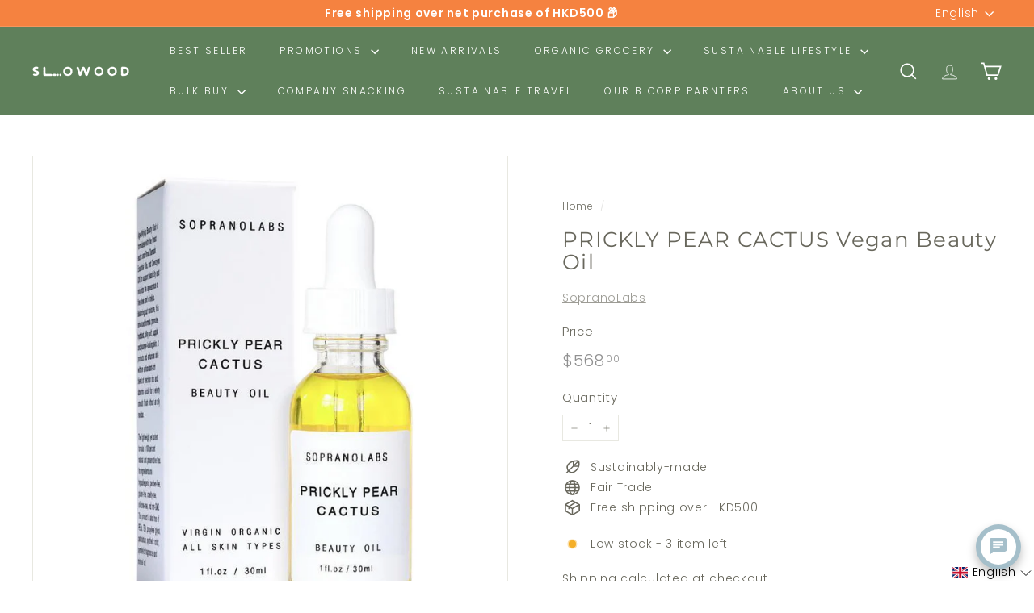

--- FILE ---
content_type: text/html; charset=utf-8
request_url: https://www.slowood.hk/products/prickly-pear-cactus-vegan-beauty-oil
body_size: 50589
content:
<!doctype html>
<html class="no-js" lang="en" dir="ltr">
  <head>
    <meta charset="utf-8">
    <meta http-equiv="X-UA-Compatible" content="IE=edge,chrome=1">
    <meta name="viewport" content="width=device-width,initial-scale=1">
    <meta name="theme-color" content="#f58240">
    <link rel="canonical" href="https://www.slowood.hk/products/prickly-pear-cactus-vegan-beauty-oil">
    <link rel="preconnect" href="https://fonts.shopifycdn.com" crossorigin>
    <link rel="dns-prefetch" href="https://ajax.googleapis.com">
    <link rel="dns-prefetch" href="https://maps.googleapis.com">
    <link rel="dns-prefetch" href="https://maps.gstatic.com">
    
    

    
<link rel="shortcut icon" href="//www.slowood.hk/cdn/shop/files/Slowood_New_Logo_2022_32x32.png?v=1653038351" type="image/png">
<title>PRICKLY PEAR CACTUS Vegan Beauty Oil &ndash; Slowood</title>
<meta name="description" content="DESCRIPTION - Natural and Unrefined, Prickly Pear Cactus Beauty Oil is cold-pressed and extracted directly from the seeds of the Optuntia Ficus Cactus known as Barbary Fig Oil. A Rare skin-toning agent, potent in Antioxidants delivers moisture, nourishment, and softens skin. The Nutrient dense, fast absorbing oil is hi">
<meta property="og:site_name" content="Slowood">
<meta property="og:url" content="https://www.slowood.hk/products/prickly-pear-cactus-vegan-beauty-oil">
<meta property="og:title" content="PRICKLY PEAR CACTUS Vegan Beauty Oil">
<meta property="og:type" content="product">
<meta property="og:description" content="DESCRIPTION - Natural and Unrefined, Prickly Pear Cactus Beauty Oil is cold-pressed and extracted directly from the seeds of the Optuntia Ficus Cactus known as Barbary Fig Oil. A Rare skin-toning agent, potent in Antioxidants delivers moisture, nourishment, and softens skin. The Nutrient dense, fast absorbing oil is hi"><meta property="og:image" content="http://www.slowood.hk/cdn/shop/products/prickly-pear-serum-sopranolabs2-croped-02_resize_5c8fa73e-7534-4114-8841-9ea9f0947f83.jpg?v=1633428256">
  <meta property="og:image:secure_url" content="https://www.slowood.hk/cdn/shop/products/prickly-pear-serum-sopranolabs2-croped-02_resize_5c8fa73e-7534-4114-8841-9ea9f0947f83.jpg?v=1633428256">
  <meta property="og:image:width" content="800">
  <meta property="og:image:height" content="800"><meta name="twitter:site" content="@">
<meta name="twitter:card" content="summary_large_image">
<meta name="twitter:title" content="PRICKLY PEAR CACTUS Vegan Beauty Oil">
<meta name="twitter:description" content="DESCRIPTION - Natural and Unrefined, Prickly Pear Cactus Beauty Oil is cold-pressed and extracted directly from the seeds of the Optuntia Ficus Cactus known as Barbary Fig Oil. A Rare skin-toning agent, potent in Antioxidants delivers moisture, nourishment, and softens skin. The Nutrient dense, fast absorbing oil is hi">

<style data-shopify>@font-face {
  font-family: Montserrat;
  font-weight: 400;
  font-style: normal;
  font-display: swap;
  src: url("//www.slowood.hk/cdn/fonts/montserrat/montserrat_n4.81949fa0ac9fd2021e16436151e8eaa539321637.woff2") format("woff2"),
       url("//www.slowood.hk/cdn/fonts/montserrat/montserrat_n4.a6c632ca7b62da89c3594789ba828388aac693fe.woff") format("woff");
}

  @font-face {
  font-family: Poppins;
  font-weight: 300;
  font-style: normal;
  font-display: swap;
  src: url("//www.slowood.hk/cdn/fonts/poppins/poppins_n3.05f58335c3209cce17da4f1f1ab324ebe2982441.woff2") format("woff2"),
       url("//www.slowood.hk/cdn/fonts/poppins/poppins_n3.6971368e1f131d2c8ff8e3a44a36b577fdda3ff5.woff") format("woff");
}


  @font-face {
  font-family: Poppins;
  font-weight: 600;
  font-style: normal;
  font-display: swap;
  src: url("//www.slowood.hk/cdn/fonts/poppins/poppins_n6.aa29d4918bc243723d56b59572e18228ed0786f6.woff2") format("woff2"),
       url("//www.slowood.hk/cdn/fonts/poppins/poppins_n6.5f815d845fe073750885d5b7e619ee00e8111208.woff") format("woff");
}

  @font-face {
  font-family: Poppins;
  font-weight: 300;
  font-style: italic;
  font-display: swap;
  src: url("//www.slowood.hk/cdn/fonts/poppins/poppins_i3.8536b4423050219f608e17f134fe9ea3b01ed890.woff2") format("woff2"),
       url("//www.slowood.hk/cdn/fonts/poppins/poppins_i3.0f4433ada196bcabf726ed78f8e37e0995762f7f.woff") format("woff");
}

  @font-face {
  font-family: Poppins;
  font-weight: 600;
  font-style: italic;
  font-display: swap;
  src: url("//www.slowood.hk/cdn/fonts/poppins/poppins_i6.bb8044d6203f492888d626dafda3c2999253e8e9.woff2") format("woff2"),
       url("//www.slowood.hk/cdn/fonts/poppins/poppins_i6.e233dec1a61b1e7dead9f920159eda42280a02c3.woff") format("woff");
}

</style><link href="//www.slowood.hk/cdn/shop/t/50/assets/components.css?v=128590381010353900921756957206" rel="stylesheet" type="text/css" media="all" />

<style data-shopify>:root {
    --colorBody: #ffffff;
    --colorBodyAlpha05: rgba(255, 255, 255, 0.05);
    --colorBodyDim: #f2f2f2;

    --colorBorder: #e8e8e1;

    --colorBtnPrimary: #f58240;
    --colorBtnPrimaryLight: #f8a270;
    --colorBtnPrimaryDim: #f47228;
    --colorBtnPrimaryText: #ffffff;

    --colorCartDot: #547467;
    --colorCartDotText: #fff;

    --colorFooter: #ffffff;
    --colorFooterBorder: #e8e8e1;
    --colorFooterText: #000000;

    --colorLink: #68675c;

    --colorModalBg: rgba(84, 116, 103, 0.6);

    --colorNav: #5f805b;
    --colorNavSearch: #ffffff;
    --colorNavText: #ffffff;

    --colorPrice: #919191;

    --colorSaleTag: #f58240;
    --colorSaleTagText: #ffffff;

    --colorScheme1Text: #ffffff;
    --colorScheme1Bg: #a3a293;
    --colorScheme2Text: #6e6e62;
    --colorScheme2Bg: #ffffff;
    --colorScheme3Text: #6e6e62;
    --colorScheme3Bg: #fcf4f1;

    --colorTextBody: #68675c;
    --colorTextBodyAlpha005: rgba(104, 103, 92, 0.05);
    --colorTextBodyAlpha008: rgba(104, 103, 92, 0.08);
    --colorTextSavings: #f58240;

    --colorToolbar: #f58240;
    --colorToolbarText: #ffffff;

    --urlIcoSelect: url(//www.slowood.hk/cdn/shop/t/50/assets/ico-select.svg);
    --urlSwirlSvg: url(//www.slowood.hk/cdn/shop/t/50/assets/swirl.svg);

    --header-padding-bottom: 0;

    --pageTopPadding: 35px;
    --pageNarrow: 780px;
    --pageWidthPadding: 40px;
    --gridGutter: 22px;
    --indexSectionPadding: 60px;
    --sectionHeaderBottom: 40px;
    --collapsibleIconWidth: 12px;

    --sizeChartMargin: 30px 0;
    --sizeChartIconMargin: 5px;

    --newsletterReminderPadding: 20px 30px 20px 25px;

    --textFrameMargin: 10px;

    /*Shop Pay Installments*/
    --color-body-text: #68675c;
    --color-body: #ffffff;
    --color-bg: #ffffff;

    --typeHeaderPrimary: Montserrat;
    --typeHeaderFallback: sans-serif;
    --typeHeaderSize: 30px;
    --typeHeaderWeight: 400;
    --typeHeaderLineHeight: 1.1;
    --typeHeaderSpacing: 0.05em;

    --typeBasePrimary:Poppins;
    --typeBaseFallback:sans-serif;
    --typeBaseSize: 14px;
    --typeBaseWeight: 300;
    --typeBaseSpacing: 0.05em;
    --typeBaseLineHeight: 1.5;

    --colorSmallImageBg: #ffffff;
    --colorSmallImageBgDark: #f7f7f7;
    --colorLargeImageBg: #547467;
    --colorLargeImageBgLight: #729989;

    --icon-strokeWidth: 4px;
    --icon-strokeLinejoin: miter;

    
      --buttonRadius: 3px;
      --btnPadding: 11px 25px;
    

    
      --roundness: 0;
    

    
      --gridThickness: 0;
    

    --productTileMargin: 10%;
    --collectionTileMargin: 0%;

    --swatchSize: 40px;
  }

  @media screen and (max-width: 768px) {
    :root {
      --pageTopPadding: 15px;
      --pageNarrow: 330px;
      --pageWidthPadding: 17px;
      --gridGutter: 16px;
      --indexSectionPadding: 40px;
      --sectionHeaderBottom: 25px;
      --collapsibleIconWidth: 10px;
      --textFrameMargin: 7px;
      --typeBaseSize: 12px;

      
        --roundness: 0;
        --btnPadding: 9px 17px;
      
    }
  }</style><link href="//www.slowood.hk/cdn/shop/t/50/assets/overrides.css?v=61671070734277095511718349276" rel="stylesheet" type="text/css" media="all" />
<style data-shopify>:root {
        --productGridPadding: 12px;
      }</style><script async crossorigin fetchpriority="high" src="/cdn/shopifycloud/importmap-polyfill/es-modules-shim.2.4.0.js"></script>
<script>
      document.documentElement.className = document.documentElement.className.replace('no-js', 'js');

      window.theme = window.theme || {};

      theme.settings = {
        themeName: 'Expanse',
        themeVersion: "5.2.4" // x-release-please-version
      };
    </script><script type="importmap">
{
  "imports": {
    "@archetype-themes/scripts/config": "//www.slowood.hk/cdn/shop/t/50/assets/config.js?v=46854268358620717621722958917",
    "@archetype-themes/scripts/helpers/a11y": "//www.slowood.hk/cdn/shop/t/50/assets/a11y.js?v=146705825431690116351722958921",
    "@archetype-themes/scripts/helpers/ajax-renderer": "//www.slowood.hk/cdn/shop/t/50/assets/ajax-renderer.js?v=7517952383981163841722958922",
    "@archetype-themes/scripts/helpers/cart": "//www.slowood.hk/cdn/shop/t/50/assets/cart.js?v=75437256748844919541722958913",
    "@archetype-themes/scripts/helpers/currency": "//www.slowood.hk/cdn/shop/t/50/assets/currency.js?v=30528371845530833611722958921",
    "@archetype-themes/scripts/helpers/library-loader": "//www.slowood.hk/cdn/shop/t/50/assets/library-loader.js?v=156273567395030534951718349275",
    "@archetype-themes/scripts/helpers/section": "//www.slowood.hk/cdn/shop/t/50/assets/section.js?v=132577235708517326151722958911",
    "@archetype-themes/scripts/helpers/utils": "//www.slowood.hk/cdn/shop/t/50/assets/utils.js?v=125538862470536898921722958925",
    "@archetype-themes/scripts/helpers/vimeo": "//www.slowood.hk/cdn/shop/t/50/assets/vimeo.js?v=24358449204266797831718349276",
    "@archetype-themes/scripts/helpers/youtube": "//www.slowood.hk/cdn/shop/t/50/assets/youtube.js?v=65638137014896701821718349276",
    "@archetype-themes/scripts/modules/base-media": "//www.slowood.hk/cdn/shop/t/50/assets/base-media.js?v=158686823065200144011722958910",
    "@archetype-themes/scripts/modules/cart-drawer": "//www.slowood.hk/cdn/shop/t/50/assets/cart-drawer.js?v=160665800527820250051722958919",
    "@archetype-themes/scripts/modules/cart-form": "//www.slowood.hk/cdn/shop/t/50/assets/cart-form.js?v=141015656942547512511722958924",
    "@archetype-themes/scripts/modules/collection-sidebar": "//www.slowood.hk/cdn/shop/t/50/assets/collection-sidebar.js?v=32046460992339877421722958926",
    "@archetype-themes/scripts/modules/disclosure": "//www.slowood.hk/cdn/shop/t/50/assets/disclosure.js?v=182459945533096787091722958907",
    "@archetype-themes/scripts/modules/drawers": "//www.slowood.hk/cdn/shop/t/50/assets/drawers.js?v=107619225559659722991722958913",
    "@archetype-themes/scripts/modules/header-nav": "//www.slowood.hk/cdn/shop/t/50/assets/header-nav.js?v=130288449627393218461722958924",
    "@archetype-themes/scripts/modules/modal": "//www.slowood.hk/cdn/shop/t/50/assets/modal.js?v=102967538291486637721722958930",
    "@archetype-themes/scripts/modules/parallax": "//www.slowood.hk/cdn/shop/t/50/assets/parallax.js?v=52940338558575531261718349276",
    "@archetype-themes/scripts/modules/photoswipe": "//www.slowood.hk/cdn/shop/t/50/assets/photoswipe.js?v=61950094564222720771722958931",
    "@archetype-themes/scripts/modules/product-media": "//www.slowood.hk/cdn/shop/t/50/assets/product-media.js?v=114769602821602274331722958906",
    "@archetype-themes/scripts/modules/product-recommendations": "//www.slowood.hk/cdn/shop/t/50/assets/product-recommendations.js?v=129269900080061478331718349276",
    "@archetype-themes/scripts/modules/quantity-selector": "//www.slowood.hk/cdn/shop/t/50/assets/quantity-selector.js?v=5518425597956516751722958923",
    "@archetype-themes/scripts/modules/slideshow": "//www.slowood.hk/cdn/shop/t/50/assets/slideshow.js?v=156838720240918166541722958929",
    "@archetype-themes/scripts/modules/swatches": "//www.slowood.hk/cdn/shop/t/50/assets/swatches.js?v=115748111205220542111722958911",
    "@archetype-themes/scripts/modules/video-modal": "//www.slowood.hk/cdn/shop/t/50/assets/video-modal.js?v=124352799055401291551718349276",
    "@archetype-themes/scripts/modules/video-section": "//www.slowood.hk/cdn/shop/t/50/assets/video-section.js?v=145713833504631471951722958916",
    "@archetype-themes/scripts/vendors/flickity": "//www.slowood.hk/cdn/shop/t/50/assets/flickity.js?v=144376614648444948171722958927",
    "@archetype-themes/scripts/vendors/flickity-fade": "//www.slowood.hk/cdn/shop/t/50/assets/flickity-fade.js?v=151768845016003842921722958910",
    "@archetype-themes/scripts/vendors/in-view": "//www.slowood.hk/cdn/shop/t/50/assets/in-view.js?v=124859139038447028371722958913",
    "@archetype-themes/scripts/vendors/photoswipe-ui-default.min": "//www.slowood.hk/cdn/shop/t/50/assets/photoswipe-ui-default.min.js?v=36102812715426724251722958911",
    "@archetype-themes/scripts/vendors/photoswipe.min": "//www.slowood.hk/cdn/shop/t/50/assets/photoswipe.min.js?v=9794040944707490151722958916",
    "@archetype-themes/utils/pubsub": "//www.slowood.hk/cdn/shop/t/50/assets/pubsub.js?v=133006050037748302171722958930",
    "@archetype-themes/utils/script-loader": "//www.slowood.hk/cdn/shop/t/50/assets/script-loader.js?v=25126702851678854941722958924",
    "components/announcement-bar": "//www.slowood.hk/cdn/shop/t/50/assets/announcement-bar.js?v=130357584752841676451722958927",
    "components/block-buy-buttons": "//www.slowood.hk/cdn/shop/t/50/assets/block-buy-buttons.js?v=11796062151789649231722958907",
    "components/block-price": "//www.slowood.hk/cdn/shop/t/50/assets/block-price.js?v=163350562479400801831722958925",
    "components/block-variant-picker": "//www.slowood.hk/cdn/shop/t/50/assets/block-variant-picker.js?v=55141893821538768491722958909",
    "components/collapsible": "//www.slowood.hk/cdn/shop/t/50/assets/collapsible.js?v=155419906067739637921722958908",
    "components/gift-card-recipient-form": "//www.slowood.hk/cdn/shop/t/50/assets/gift-card-recipient-form.js?v=64755253772159527141718349274",
    "components/header-mobile-nav": "//www.slowood.hk/cdn/shop/t/50/assets/header-mobile-nav.js?v=34501982044316274591722958916",
    "components/item-grid": "//www.slowood.hk/cdn/shop/t/50/assets/item-grid.js?v=152639846473000520891722958909",
    "components/newsletter-reminder": "//www.slowood.hk/cdn/shop/t/50/assets/newsletter-reminder.js?v=90617379688067204021722958906",
    "components/predictive-search": "//www.slowood.hk/cdn/shop/t/50/assets/predictive-search.js?v=125633826981499254571722958919",
    "components/price-range": "//www.slowood.hk/cdn/shop/t/50/assets/price-range.js?v=123052969041133689781722958922",
    "components/product-images": "//www.slowood.hk/cdn/shop/t/50/assets/product-images.js?v=88344245524099105901722958918",
    "components/product-inventory": "//www.slowood.hk/cdn/shop/t/50/assets/product-inventory.js?v=52642964346898521011722958920",
    "components/quick-add": "//www.slowood.hk/cdn/shop/t/50/assets/quick-add.js?v=153468363738513771401722958909",
    "components/quick-shop": "//www.slowood.hk/cdn/shop/t/50/assets/quick-shop.js?v=97897957291450767481722958923",
    "components/rte": "//www.slowood.hk/cdn/shop/t/50/assets/rte.js?v=181885037864920336431722958912",
    "components/section-advanced-accordion": "//www.slowood.hk/cdn/shop/t/50/assets/section-advanced-accordion.js?v=160203125380940052601722958914",
    "components/section-age-verification-popup": "//www.slowood.hk/cdn/shop/t/50/assets/section-age-verification-popup.js?v=70734405310605133951722958918",
    "components/section-background-image-text": "//www.slowood.hk/cdn/shop/t/50/assets/section-background-image-text.js?v=17382720343615129641718349276",
    "components/section-collection-header": "//www.slowood.hk/cdn/shop/t/50/assets/section-collection-header.js?v=81681564589283490831722958912",
    "components/section-countdown": "//www.slowood.hk/cdn/shop/t/50/assets/section-countdown.js?v=109956453145979029921718349276",
    "components/section-footer": "//www.slowood.hk/cdn/shop/t/50/assets/section-footer.js?v=164218822520813513031722958908",
    "components/section-header": "//www.slowood.hk/cdn/shop/t/50/assets/section-header.js?v=18369522156731752591722958921",
    "components/section-hotspots": "//www.slowood.hk/cdn/shop/t/50/assets/section-hotspots.js?v=176317069189202021961722958915",
    "components/section-image-compare": "//www.slowood.hk/cdn/shop/t/50/assets/section-image-compare.js?v=14228108873992596151722958920",
    "components/section-main-cart": "//www.slowood.hk/cdn/shop/t/50/assets/section-main-cart.js?v=112925653898238753791722958927",
    "components/section-map": "//www.slowood.hk/cdn/shop/t/50/assets/section-map.js?v=8045789484266781521722958907",
    "components/section-more-products-vendor": "//www.slowood.hk/cdn/shop/t/50/assets/section-more-products-vendor.js?v=159549355731084264781722958932",
    "components/section-newsletter-popup": "//www.slowood.hk/cdn/shop/t/50/assets/section-newsletter-popup.js?v=105940320737649261751722958915",
    "components/section-password-header": "//www.slowood.hk/cdn/shop/t/50/assets/section-password-header.js?v=113265428254908848341722958926",
    "components/section-recently-viewed": "//www.slowood.hk/cdn/shop/t/50/assets/section-recently-viewed.js?v=71380856058705518961722958914",
    "components/section-testimonials": "//www.slowood.hk/cdn/shop/t/50/assets/section-testimonials.js?v=99252732340278527291722958931",
    "components/section-toolbar": "//www.slowood.hk/cdn/shop/t/50/assets/section-toolbar.js?v=138777767681444653671722958928",
    "components/store-availability": "//www.slowood.hk/cdn/shop/t/50/assets/store-availability.js?v=63703472421863417921722958917",
    "components/tool-tip": "//www.slowood.hk/cdn/shop/t/50/assets/tool-tip.js?v=90403548259094193031722958930",
    "components/tool-tip-trigger": "//www.slowood.hk/cdn/shop/t/50/assets/tool-tip-trigger.js?v=140183424560662924111718974710",
    "components/variant-sku": "//www.slowood.hk/cdn/shop/t/50/assets/variant-sku.js?v=177336021623114299181722958929",
    "components/video-media": "//www.slowood.hk/cdn/shop/t/50/assets/video-media.js?v=73971623221435132531722958917",
    "js-cookie": "//www.slowood.hk/cdn/shop/t/50/assets/js.cookie.mjs?v=38015963105781969301718349275",
    "nouislider": "//www.slowood.hk/cdn/shop/t/50/assets/nouislider.js?v=100438778919154896961718349276"
  }
}
</script>
<script>
  if (!(HTMLScriptElement.supports && HTMLScriptElement.supports('importmap'))) {
    const el = document.createElement('script')
    el.async = true
    el.src = "//www.slowood.hk/cdn/shop/t/50/assets/es-module-shims.min.js?v=3197203922110785981718349274"
    document.head.appendChild(el)
  }
</script>

<script type="module" src="//www.slowood.hk/cdn/shop/t/50/assets/is-land.min.js?v=92343381495565747271718349275"></script>



<script type="module">
  try {
    const importMap = document.querySelector('script[type="importmap"]')
    const importMapJson = JSON.parse(importMap.textContent)
    const importMapModules = Object.values(importMapJson.imports)
    for (let i = 0; i < importMapModules.length; i++) {
      const link = document.createElement('link')
      link.rel = 'modulepreload'
      link.href = importMapModules[i]
      document.head.appendChild(link)
    }
  } catch (e) {
    console.error(e)
  }
</script>
<script>window.performance && window.performance.mark && window.performance.mark('shopify.content_for_header.start');</script><meta name="google-site-verification" content="s0O9nJymNT4q8JDKAdSAbWxlJJI-Rz0bDhu7Y3NNLpE">
<meta name="google-site-verification" content="oCJknnxVW5w4N6b6LmKWp6dTwS7KHFhV5KZs5Wvvw6Y">
<meta id="shopify-digital-wallet" name="shopify-digital-wallet" content="/4853923951/digital_wallets/dialog">
<meta name="shopify-checkout-api-token" content="cfd133517acb88329ce435fe88ee932c">
<meta id="in-context-paypal-metadata" data-shop-id="4853923951" data-venmo-supported="false" data-environment="production" data-locale="en_US" data-paypal-v4="true" data-currency="HKD">
<link rel="alternate" hreflang="x-default" href="https://www.slowood.hk/products/prickly-pear-cactus-vegan-beauty-oil">
<link rel="alternate" hreflang="en" href="https://www.slowood.hk/products/prickly-pear-cactus-vegan-beauty-oil">
<link rel="alternate" hreflang="zh-Hant" href="https://www.slowood.hk/zh/products/prickly-pear-cactus-vegan-beauty-oil">
<link rel="alternate" hreflang="zh-Hant-HK" href="https://www.slowood.hk/zh/products/prickly-pear-cactus-vegan-beauty-oil">
<link rel="alternate" hreflang="zh-Hant-MO" href="https://www.slowood.hk/zh/products/prickly-pear-cactus-vegan-beauty-oil">
<link rel="alternate" type="application/json+oembed" href="https://www.slowood.hk/products/prickly-pear-cactus-vegan-beauty-oil.oembed">
<script async="async" src="/checkouts/internal/preloads.js?locale=en-HK"></script>
<link rel="preconnect" href="https://shop.app" crossorigin="anonymous">
<script async="async" src="https://shop.app/checkouts/internal/preloads.js?locale=en-HK&shop_id=4853923951" crossorigin="anonymous"></script>
<script id="apple-pay-shop-capabilities" type="application/json">{"shopId":4853923951,"countryCode":"HK","currencyCode":"HKD","merchantCapabilities":["supports3DS"],"merchantId":"gid:\/\/shopify\/Shop\/4853923951","merchantName":"Slowood","requiredBillingContactFields":["postalAddress","email","phone"],"requiredShippingContactFields":["postalAddress","email","phone"],"shippingType":"shipping","supportedNetworks":["visa","masterCard","amex"],"total":{"type":"pending","label":"Slowood","amount":"1.00"},"shopifyPaymentsEnabled":true,"supportsSubscriptions":true}</script>
<script id="shopify-features" type="application/json">{"accessToken":"cfd133517acb88329ce435fe88ee932c","betas":["rich-media-storefront-analytics"],"domain":"www.slowood.hk","predictiveSearch":true,"shopId":4853923951,"locale":"en"}</script>
<script>var Shopify = Shopify || {};
Shopify.shop = "slowood.myshopify.com";
Shopify.locale = "en";
Shopify.currency = {"active":"HKD","rate":"1.0"};
Shopify.country = "HK";
Shopify.theme = {"name":"Expanse (20240923)","id":142320337122,"schema_name":"Expanse","schema_version":"5.2.4","theme_store_id":902,"role":"main"};
Shopify.theme.handle = "null";
Shopify.theme.style = {"id":null,"handle":null};
Shopify.cdnHost = "www.slowood.hk/cdn";
Shopify.routes = Shopify.routes || {};
Shopify.routes.root = "/";</script>
<script type="module">!function(o){(o.Shopify=o.Shopify||{}).modules=!0}(window);</script>
<script>!function(o){function n(){var o=[];function n(){o.push(Array.prototype.slice.apply(arguments))}return n.q=o,n}var t=o.Shopify=o.Shopify||{};t.loadFeatures=n(),t.autoloadFeatures=n()}(window);</script>
<script>
  window.ShopifyPay = window.ShopifyPay || {};
  window.ShopifyPay.apiHost = "shop.app\/pay";
  window.ShopifyPay.redirectState = null;
</script>
<script id="shop-js-analytics" type="application/json">{"pageType":"product"}</script>
<script defer="defer" async type="module" src="//www.slowood.hk/cdn/shopifycloud/shop-js/modules/v2/client.init-shop-cart-sync_C5BV16lS.en.esm.js"></script>
<script defer="defer" async type="module" src="//www.slowood.hk/cdn/shopifycloud/shop-js/modules/v2/chunk.common_CygWptCX.esm.js"></script>
<script type="module">
  await import("//www.slowood.hk/cdn/shopifycloud/shop-js/modules/v2/client.init-shop-cart-sync_C5BV16lS.en.esm.js");
await import("//www.slowood.hk/cdn/shopifycloud/shop-js/modules/v2/chunk.common_CygWptCX.esm.js");

  window.Shopify.SignInWithShop?.initShopCartSync?.({"fedCMEnabled":true,"windoidEnabled":true});

</script>
<script>
  window.Shopify = window.Shopify || {};
  if (!window.Shopify.featureAssets) window.Shopify.featureAssets = {};
  window.Shopify.featureAssets['shop-js'] = {"shop-cart-sync":["modules/v2/client.shop-cart-sync_ZFArdW7E.en.esm.js","modules/v2/chunk.common_CygWptCX.esm.js"],"init-fed-cm":["modules/v2/client.init-fed-cm_CmiC4vf6.en.esm.js","modules/v2/chunk.common_CygWptCX.esm.js"],"shop-button":["modules/v2/client.shop-button_tlx5R9nI.en.esm.js","modules/v2/chunk.common_CygWptCX.esm.js"],"shop-cash-offers":["modules/v2/client.shop-cash-offers_DOA2yAJr.en.esm.js","modules/v2/chunk.common_CygWptCX.esm.js","modules/v2/chunk.modal_D71HUcav.esm.js"],"init-windoid":["modules/v2/client.init-windoid_sURxWdc1.en.esm.js","modules/v2/chunk.common_CygWptCX.esm.js"],"shop-toast-manager":["modules/v2/client.shop-toast-manager_ClPi3nE9.en.esm.js","modules/v2/chunk.common_CygWptCX.esm.js"],"init-shop-email-lookup-coordinator":["modules/v2/client.init-shop-email-lookup-coordinator_B8hsDcYM.en.esm.js","modules/v2/chunk.common_CygWptCX.esm.js"],"init-shop-cart-sync":["modules/v2/client.init-shop-cart-sync_C5BV16lS.en.esm.js","modules/v2/chunk.common_CygWptCX.esm.js"],"avatar":["modules/v2/client.avatar_BTnouDA3.en.esm.js"],"pay-button":["modules/v2/client.pay-button_FdsNuTd3.en.esm.js","modules/v2/chunk.common_CygWptCX.esm.js"],"init-customer-accounts":["modules/v2/client.init-customer-accounts_DxDtT_ad.en.esm.js","modules/v2/client.shop-login-button_C5VAVYt1.en.esm.js","modules/v2/chunk.common_CygWptCX.esm.js","modules/v2/chunk.modal_D71HUcav.esm.js"],"init-shop-for-new-customer-accounts":["modules/v2/client.init-shop-for-new-customer-accounts_ChsxoAhi.en.esm.js","modules/v2/client.shop-login-button_C5VAVYt1.en.esm.js","modules/v2/chunk.common_CygWptCX.esm.js","modules/v2/chunk.modal_D71HUcav.esm.js"],"shop-login-button":["modules/v2/client.shop-login-button_C5VAVYt1.en.esm.js","modules/v2/chunk.common_CygWptCX.esm.js","modules/v2/chunk.modal_D71HUcav.esm.js"],"init-customer-accounts-sign-up":["modules/v2/client.init-customer-accounts-sign-up_CPSyQ0Tj.en.esm.js","modules/v2/client.shop-login-button_C5VAVYt1.en.esm.js","modules/v2/chunk.common_CygWptCX.esm.js","modules/v2/chunk.modal_D71HUcav.esm.js"],"shop-follow-button":["modules/v2/client.shop-follow-button_Cva4Ekp9.en.esm.js","modules/v2/chunk.common_CygWptCX.esm.js","modules/v2/chunk.modal_D71HUcav.esm.js"],"checkout-modal":["modules/v2/client.checkout-modal_BPM8l0SH.en.esm.js","modules/v2/chunk.common_CygWptCX.esm.js","modules/v2/chunk.modal_D71HUcav.esm.js"],"lead-capture":["modules/v2/client.lead-capture_Bi8yE_yS.en.esm.js","modules/v2/chunk.common_CygWptCX.esm.js","modules/v2/chunk.modal_D71HUcav.esm.js"],"shop-login":["modules/v2/client.shop-login_D6lNrXab.en.esm.js","modules/v2/chunk.common_CygWptCX.esm.js","modules/v2/chunk.modal_D71HUcav.esm.js"],"payment-terms":["modules/v2/client.payment-terms_CZxnsJam.en.esm.js","modules/v2/chunk.common_CygWptCX.esm.js","modules/v2/chunk.modal_D71HUcav.esm.js"]};
</script>
<script>(function() {
  var isLoaded = false;
  function asyncLoad() {
    if (isLoaded) return;
    isLoaded = true;
    var urls = ["https:\/\/cdn.nfcube.com\/instafeed-9a2bb09ef7c3ae89401b2f47415647fb.js?shop=slowood.myshopify.com","https:\/\/cdn-app.cart-bot.net\/public\/js\/append.js?shop=slowood.myshopify.com"];
    for (var i = 0; i < urls.length; i++) {
      var s = document.createElement('script');
      s.type = 'text/javascript';
      s.async = true;
      s.src = urls[i];
      var x = document.getElementsByTagName('script')[0];
      x.parentNode.insertBefore(s, x);
    }
  };
  if(window.attachEvent) {
    window.attachEvent('onload', asyncLoad);
  } else {
    window.addEventListener('load', asyncLoad, false);
  }
})();</script>
<script id="__st">var __st={"a":4853923951,"offset":28800,"reqid":"618b1259-fd14-459f-8c81-f84761a01067-1768754234","pageurl":"www.slowood.hk\/products\/prickly-pear-cactus-vegan-beauty-oil","u":"ea676d1d2639","p":"product","rtyp":"product","rid":7088909058214};</script>
<script>window.ShopifyPaypalV4VisibilityTracking = true;</script>
<script id="captcha-bootstrap">!function(){'use strict';const t='contact',e='account',n='new_comment',o=[[t,t],['blogs',n],['comments',n],[t,'customer']],c=[[e,'customer_login'],[e,'guest_login'],[e,'recover_customer_password'],[e,'create_customer']],r=t=>t.map((([t,e])=>`form[action*='/${t}']:not([data-nocaptcha='true']) input[name='form_type'][value='${e}']`)).join(','),a=t=>()=>t?[...document.querySelectorAll(t)].map((t=>t.form)):[];function s(){const t=[...o],e=r(t);return a(e)}const i='password',u='form_key',d=['recaptcha-v3-token','g-recaptcha-response','h-captcha-response',i],f=()=>{try{return window.sessionStorage}catch{return}},m='__shopify_v',_=t=>t.elements[u];function p(t,e,n=!1){try{const o=window.sessionStorage,c=JSON.parse(o.getItem(e)),{data:r}=function(t){const{data:e,action:n}=t;return t[m]||n?{data:e,action:n}:{data:t,action:n}}(c);for(const[e,n]of Object.entries(r))t.elements[e]&&(t.elements[e].value=n);n&&o.removeItem(e)}catch(o){console.error('form repopulation failed',{error:o})}}const l='form_type',E='cptcha';function T(t){t.dataset[E]=!0}const w=window,h=w.document,L='Shopify',v='ce_forms',y='captcha';let A=!1;((t,e)=>{const n=(g='f06e6c50-85a8-45c8-87d0-21a2b65856fe',I='https://cdn.shopify.com/shopifycloud/storefront-forms-hcaptcha/ce_storefront_forms_captcha_hcaptcha.v1.5.2.iife.js',D={infoText:'Protected by hCaptcha',privacyText:'Privacy',termsText:'Terms'},(t,e,n)=>{const o=w[L][v],c=o.bindForm;if(c)return c(t,g,e,D).then(n);var r;o.q.push([[t,g,e,D],n]),r=I,A||(h.body.append(Object.assign(h.createElement('script'),{id:'captcha-provider',async:!0,src:r})),A=!0)});var g,I,D;w[L]=w[L]||{},w[L][v]=w[L][v]||{},w[L][v].q=[],w[L][y]=w[L][y]||{},w[L][y].protect=function(t,e){n(t,void 0,e),T(t)},Object.freeze(w[L][y]),function(t,e,n,w,h,L){const[v,y,A,g]=function(t,e,n){const i=e?o:[],u=t?c:[],d=[...i,...u],f=r(d),m=r(i),_=r(d.filter((([t,e])=>n.includes(e))));return[a(f),a(m),a(_),s()]}(w,h,L),I=t=>{const e=t.target;return e instanceof HTMLFormElement?e:e&&e.form},D=t=>v().includes(t);t.addEventListener('submit',(t=>{const e=I(t);if(!e)return;const n=D(e)&&!e.dataset.hcaptchaBound&&!e.dataset.recaptchaBound,o=_(e),c=g().includes(e)&&(!o||!o.value);(n||c)&&t.preventDefault(),c&&!n&&(function(t){try{if(!f())return;!function(t){const e=f();if(!e)return;const n=_(t);if(!n)return;const o=n.value;o&&e.removeItem(o)}(t);const e=Array.from(Array(32),(()=>Math.random().toString(36)[2])).join('');!function(t,e){_(t)||t.append(Object.assign(document.createElement('input'),{type:'hidden',name:u})),t.elements[u].value=e}(t,e),function(t,e){const n=f();if(!n)return;const o=[...t.querySelectorAll(`input[type='${i}']`)].map((({name:t})=>t)),c=[...d,...o],r={};for(const[a,s]of new FormData(t).entries())c.includes(a)||(r[a]=s);n.setItem(e,JSON.stringify({[m]:1,action:t.action,data:r}))}(t,e)}catch(e){console.error('failed to persist form',e)}}(e),e.submit())}));const S=(t,e)=>{t&&!t.dataset[E]&&(n(t,e.some((e=>e===t))),T(t))};for(const o of['focusin','change'])t.addEventListener(o,(t=>{const e=I(t);D(e)&&S(e,y())}));const B=e.get('form_key'),M=e.get(l),P=B&&M;t.addEventListener('DOMContentLoaded',(()=>{const t=y();if(P)for(const e of t)e.elements[l].value===M&&p(e,B);[...new Set([...A(),...v().filter((t=>'true'===t.dataset.shopifyCaptcha))])].forEach((e=>S(e,t)))}))}(h,new URLSearchParams(w.location.search),n,t,e,['guest_login'])})(!1,!0)}();</script>
<script integrity="sha256-4kQ18oKyAcykRKYeNunJcIwy7WH5gtpwJnB7kiuLZ1E=" data-source-attribution="shopify.loadfeatures" defer="defer" src="//www.slowood.hk/cdn/shopifycloud/storefront/assets/storefront/load_feature-a0a9edcb.js" crossorigin="anonymous"></script>
<script crossorigin="anonymous" defer="defer" src="//www.slowood.hk/cdn/shopifycloud/storefront/assets/shopify_pay/storefront-65b4c6d7.js?v=20250812"></script>
<script data-source-attribution="shopify.dynamic_checkout.dynamic.init">var Shopify=Shopify||{};Shopify.PaymentButton=Shopify.PaymentButton||{isStorefrontPortableWallets:!0,init:function(){window.Shopify.PaymentButton.init=function(){};var t=document.createElement("script");t.src="https://www.slowood.hk/cdn/shopifycloud/portable-wallets/latest/portable-wallets.en.js",t.type="module",document.head.appendChild(t)}};
</script>
<script data-source-attribution="shopify.dynamic_checkout.buyer_consent">
  function portableWalletsHideBuyerConsent(e){var t=document.getElementById("shopify-buyer-consent"),n=document.getElementById("shopify-subscription-policy-button");t&&n&&(t.classList.add("hidden"),t.setAttribute("aria-hidden","true"),n.removeEventListener("click",e))}function portableWalletsShowBuyerConsent(e){var t=document.getElementById("shopify-buyer-consent"),n=document.getElementById("shopify-subscription-policy-button");t&&n&&(t.classList.remove("hidden"),t.removeAttribute("aria-hidden"),n.addEventListener("click",e))}window.Shopify?.PaymentButton&&(window.Shopify.PaymentButton.hideBuyerConsent=portableWalletsHideBuyerConsent,window.Shopify.PaymentButton.showBuyerConsent=portableWalletsShowBuyerConsent);
</script>
<script>
  function portableWalletsCleanup(e){e&&e.src&&console.error("Failed to load portable wallets script "+e.src);var t=document.querySelectorAll("shopify-accelerated-checkout .shopify-payment-button__skeleton, shopify-accelerated-checkout-cart .wallet-cart-button__skeleton"),e=document.getElementById("shopify-buyer-consent");for(let e=0;e<t.length;e++)t[e].remove();e&&e.remove()}function portableWalletsNotLoadedAsModule(e){e instanceof ErrorEvent&&"string"==typeof e.message&&e.message.includes("import.meta")&&"string"==typeof e.filename&&e.filename.includes("portable-wallets")&&(window.removeEventListener("error",portableWalletsNotLoadedAsModule),window.Shopify.PaymentButton.failedToLoad=e,"loading"===document.readyState?document.addEventListener("DOMContentLoaded",window.Shopify.PaymentButton.init):window.Shopify.PaymentButton.init())}window.addEventListener("error",portableWalletsNotLoadedAsModule);
</script>

<script type="module" src="https://www.slowood.hk/cdn/shopifycloud/portable-wallets/latest/portable-wallets.en.js" onError="portableWalletsCleanup(this)" crossorigin="anonymous"></script>
<script nomodule>
  document.addEventListener("DOMContentLoaded", portableWalletsCleanup);
</script>

<link id="shopify-accelerated-checkout-styles" rel="stylesheet" media="screen" href="https://www.slowood.hk/cdn/shopifycloud/portable-wallets/latest/accelerated-checkout-backwards-compat.css" crossorigin="anonymous">
<style id="shopify-accelerated-checkout-cart">
        #shopify-buyer-consent {
  margin-top: 1em;
  display: inline-block;
  width: 100%;
}

#shopify-buyer-consent.hidden {
  display: none;
}

#shopify-subscription-policy-button {
  background: none;
  border: none;
  padding: 0;
  text-decoration: underline;
  font-size: inherit;
  cursor: pointer;
}

#shopify-subscription-policy-button::before {
  box-shadow: none;
}

      </style>

<script>window.performance && window.performance.mark && window.performance.mark('shopify.content_for_header.end');</script>

    <script src="//www.slowood.hk/cdn/shop/t/50/assets/theme.js?v=122983851866011988211764142002" defer="defer"></script>
  

<!-- BEGIN app block: shopify://apps/simprosys-google-shopping-feed/blocks/core_settings_block/1f0b859e-9fa6-4007-97e8-4513aff5ff3b --><!-- BEGIN: GSF App Core Tags & Scripts by Simprosys Google Shopping Feed -->









<!-- END: GSF App Core Tags & Scripts by Simprosys Google Shopping Feed -->
<!-- END app block --><!-- BEGIN app block: shopify://apps/pagefly-page-builder/blocks/app-embed/83e179f7-59a0-4589-8c66-c0dddf959200 -->

<!-- BEGIN app snippet: pagefly-cro-ab-testing-main -->







<script>
  ;(function () {
    const url = new URL(window.location)
    const viewParam = url.searchParams.get('view')
    if (viewParam && viewParam.includes('variant-pf-')) {
      url.searchParams.set('pf_v', viewParam)
      url.searchParams.delete('view')
      window.history.replaceState({}, '', url)
    }
  })()
</script>



<script type='module'>
  
  window.PAGEFLY_CRO = window.PAGEFLY_CRO || {}

  window.PAGEFLY_CRO['data_debug'] = {
    original_template_suffix: "all_products",
    allow_ab_test: false,
    ab_test_start_time: 0,
    ab_test_end_time: 0,
    today_date_time: 1768754234000,
  }
  window.PAGEFLY_CRO['GA4'] = { enabled: false}
</script>

<!-- END app snippet -->








  <script src='https://cdn.shopify.com/extensions/019bb4f9-aed6-78a3-be91-e9d44663e6bf/pagefly-page-builder-215/assets/pagefly-helper.js' defer='defer'></script>

  <script src='https://cdn.shopify.com/extensions/019bb4f9-aed6-78a3-be91-e9d44663e6bf/pagefly-page-builder-215/assets/pagefly-general-helper.js' defer='defer'></script>

  <script src='https://cdn.shopify.com/extensions/019bb4f9-aed6-78a3-be91-e9d44663e6bf/pagefly-page-builder-215/assets/pagefly-snap-slider.js' defer='defer'></script>

  <script src='https://cdn.shopify.com/extensions/019bb4f9-aed6-78a3-be91-e9d44663e6bf/pagefly-page-builder-215/assets/pagefly-slideshow-v3.js' defer='defer'></script>

  <script src='https://cdn.shopify.com/extensions/019bb4f9-aed6-78a3-be91-e9d44663e6bf/pagefly-page-builder-215/assets/pagefly-slideshow-v4.js' defer='defer'></script>

  <script src='https://cdn.shopify.com/extensions/019bb4f9-aed6-78a3-be91-e9d44663e6bf/pagefly-page-builder-215/assets/pagefly-glider.js' defer='defer'></script>

  <script src='https://cdn.shopify.com/extensions/019bb4f9-aed6-78a3-be91-e9d44663e6bf/pagefly-page-builder-215/assets/pagefly-slideshow-v1-v2.js' defer='defer'></script>

  <script src='https://cdn.shopify.com/extensions/019bb4f9-aed6-78a3-be91-e9d44663e6bf/pagefly-page-builder-215/assets/pagefly-product-media.js' defer='defer'></script>

  <script src='https://cdn.shopify.com/extensions/019bb4f9-aed6-78a3-be91-e9d44663e6bf/pagefly-page-builder-215/assets/pagefly-product.js' defer='defer'></script>


<script id='pagefly-helper-data' type='application/json'>
  {
    "page_optimization": {
      "assets_prefetching": false
    },
    "elements_asset_mapper": {
      "Accordion": "https://cdn.shopify.com/extensions/019bb4f9-aed6-78a3-be91-e9d44663e6bf/pagefly-page-builder-215/assets/pagefly-accordion.js",
      "Accordion3": "https://cdn.shopify.com/extensions/019bb4f9-aed6-78a3-be91-e9d44663e6bf/pagefly-page-builder-215/assets/pagefly-accordion3.js",
      "CountDown": "https://cdn.shopify.com/extensions/019bb4f9-aed6-78a3-be91-e9d44663e6bf/pagefly-page-builder-215/assets/pagefly-countdown.js",
      "GMap1": "https://cdn.shopify.com/extensions/019bb4f9-aed6-78a3-be91-e9d44663e6bf/pagefly-page-builder-215/assets/pagefly-gmap.js",
      "GMap2": "https://cdn.shopify.com/extensions/019bb4f9-aed6-78a3-be91-e9d44663e6bf/pagefly-page-builder-215/assets/pagefly-gmap.js",
      "GMapBasicV2": "https://cdn.shopify.com/extensions/019bb4f9-aed6-78a3-be91-e9d44663e6bf/pagefly-page-builder-215/assets/pagefly-gmap.js",
      "GMapAdvancedV2": "https://cdn.shopify.com/extensions/019bb4f9-aed6-78a3-be91-e9d44663e6bf/pagefly-page-builder-215/assets/pagefly-gmap.js",
      "HTML.Video": "https://cdn.shopify.com/extensions/019bb4f9-aed6-78a3-be91-e9d44663e6bf/pagefly-page-builder-215/assets/pagefly-htmlvideo.js",
      "HTML.Video2": "https://cdn.shopify.com/extensions/019bb4f9-aed6-78a3-be91-e9d44663e6bf/pagefly-page-builder-215/assets/pagefly-htmlvideo2.js",
      "HTML.Video3": "https://cdn.shopify.com/extensions/019bb4f9-aed6-78a3-be91-e9d44663e6bf/pagefly-page-builder-215/assets/pagefly-htmlvideo2.js",
      "BackgroundVideo": "https://cdn.shopify.com/extensions/019bb4f9-aed6-78a3-be91-e9d44663e6bf/pagefly-page-builder-215/assets/pagefly-htmlvideo2.js",
      "Instagram": "https://cdn.shopify.com/extensions/019bb4f9-aed6-78a3-be91-e9d44663e6bf/pagefly-page-builder-215/assets/pagefly-instagram.js",
      "Instagram2": "https://cdn.shopify.com/extensions/019bb4f9-aed6-78a3-be91-e9d44663e6bf/pagefly-page-builder-215/assets/pagefly-instagram.js",
      "Insta3": "https://cdn.shopify.com/extensions/019bb4f9-aed6-78a3-be91-e9d44663e6bf/pagefly-page-builder-215/assets/pagefly-instagram3.js",
      "Tabs": "https://cdn.shopify.com/extensions/019bb4f9-aed6-78a3-be91-e9d44663e6bf/pagefly-page-builder-215/assets/pagefly-tab.js",
      "Tabs3": "https://cdn.shopify.com/extensions/019bb4f9-aed6-78a3-be91-e9d44663e6bf/pagefly-page-builder-215/assets/pagefly-tab3.js",
      "ProductBox": "https://cdn.shopify.com/extensions/019bb4f9-aed6-78a3-be91-e9d44663e6bf/pagefly-page-builder-215/assets/pagefly-cart.js",
      "FBPageBox2": "https://cdn.shopify.com/extensions/019bb4f9-aed6-78a3-be91-e9d44663e6bf/pagefly-page-builder-215/assets/pagefly-facebook.js",
      "FBLikeButton2": "https://cdn.shopify.com/extensions/019bb4f9-aed6-78a3-be91-e9d44663e6bf/pagefly-page-builder-215/assets/pagefly-facebook.js",
      "TwitterFeed2": "https://cdn.shopify.com/extensions/019bb4f9-aed6-78a3-be91-e9d44663e6bf/pagefly-page-builder-215/assets/pagefly-twitter.js",
      "Paragraph4": "https://cdn.shopify.com/extensions/019bb4f9-aed6-78a3-be91-e9d44663e6bf/pagefly-page-builder-215/assets/pagefly-paragraph4.js",

      "AliReviews": "https://cdn.shopify.com/extensions/019bb4f9-aed6-78a3-be91-e9d44663e6bf/pagefly-page-builder-215/assets/pagefly-3rd-elements.js",
      "BackInStock": "https://cdn.shopify.com/extensions/019bb4f9-aed6-78a3-be91-e9d44663e6bf/pagefly-page-builder-215/assets/pagefly-3rd-elements.js",
      "GloboBackInStock": "https://cdn.shopify.com/extensions/019bb4f9-aed6-78a3-be91-e9d44663e6bf/pagefly-page-builder-215/assets/pagefly-3rd-elements.js",
      "GrowaveWishlist": "https://cdn.shopify.com/extensions/019bb4f9-aed6-78a3-be91-e9d44663e6bf/pagefly-page-builder-215/assets/pagefly-3rd-elements.js",
      "InfiniteOptionsShopPad": "https://cdn.shopify.com/extensions/019bb4f9-aed6-78a3-be91-e9d44663e6bf/pagefly-page-builder-215/assets/pagefly-3rd-elements.js",
      "InkybayProductPersonalizer": "https://cdn.shopify.com/extensions/019bb4f9-aed6-78a3-be91-e9d44663e6bf/pagefly-page-builder-215/assets/pagefly-3rd-elements.js",
      "LimeSpot": "https://cdn.shopify.com/extensions/019bb4f9-aed6-78a3-be91-e9d44663e6bf/pagefly-page-builder-215/assets/pagefly-3rd-elements.js",
      "Loox": "https://cdn.shopify.com/extensions/019bb4f9-aed6-78a3-be91-e9d44663e6bf/pagefly-page-builder-215/assets/pagefly-3rd-elements.js",
      "Opinew": "https://cdn.shopify.com/extensions/019bb4f9-aed6-78a3-be91-e9d44663e6bf/pagefly-page-builder-215/assets/pagefly-3rd-elements.js",
      "Powr": "https://cdn.shopify.com/extensions/019bb4f9-aed6-78a3-be91-e9d44663e6bf/pagefly-page-builder-215/assets/pagefly-3rd-elements.js",
      "ProductReviews": "https://cdn.shopify.com/extensions/019bb4f9-aed6-78a3-be91-e9d44663e6bf/pagefly-page-builder-215/assets/pagefly-3rd-elements.js",
      "PushOwl": "https://cdn.shopify.com/extensions/019bb4f9-aed6-78a3-be91-e9d44663e6bf/pagefly-page-builder-215/assets/pagefly-3rd-elements.js",
      "ReCharge": "https://cdn.shopify.com/extensions/019bb4f9-aed6-78a3-be91-e9d44663e6bf/pagefly-page-builder-215/assets/pagefly-3rd-elements.js",
      "Rivyo": "https://cdn.shopify.com/extensions/019bb4f9-aed6-78a3-be91-e9d44663e6bf/pagefly-page-builder-215/assets/pagefly-3rd-elements.js",
      "TrackingMore": "https://cdn.shopify.com/extensions/019bb4f9-aed6-78a3-be91-e9d44663e6bf/pagefly-page-builder-215/assets/pagefly-3rd-elements.js",
      "Vitals": "https://cdn.shopify.com/extensions/019bb4f9-aed6-78a3-be91-e9d44663e6bf/pagefly-page-builder-215/assets/pagefly-3rd-elements.js",
      "Wiser": "https://cdn.shopify.com/extensions/019bb4f9-aed6-78a3-be91-e9d44663e6bf/pagefly-page-builder-215/assets/pagefly-3rd-elements.js"
    },
    "custom_elements_mapper": {
      "pf-click-action-element": "https://cdn.shopify.com/extensions/019bb4f9-aed6-78a3-be91-e9d44663e6bf/pagefly-page-builder-215/assets/pagefly-click-action-element.js",
      "pf-dialog-element": "https://cdn.shopify.com/extensions/019bb4f9-aed6-78a3-be91-e9d44663e6bf/pagefly-page-builder-215/assets/pagefly-dialog-element.js"
    }
  }
</script>


<!-- END app block --><!-- BEGIN app block: shopify://apps/langify/blocks/langify/b50c2edb-8c63-4e36-9e7c-a7fdd62ddb8f --><!-- BEGIN app snippet: ly-switcher-factory -->




<style>
  .ly-switcher-wrapper.ly-hide, .ly-recommendation.ly-hide, .ly-recommendation .ly-submit-btn {
    display: none !important;
  }

  #ly-switcher-factory-template {
    display: none;
  }


  
</style>


<template id="ly-switcher-factory-template">
<div data-breakpoint="" class="ly-switcher-wrapper ly-breakpoint-1 fixed bottom_right ly-hide" style="font-size: 14px; margin: 0px 0px; "><div data-dropup="false" onclick="langify.switcher.toggleSwitcherOpen(this)" class="ly-languages-switcher ly-custom-dropdown-switcher ly-bright-theme" style=" margin: 0px 0px;">
          <span role="button" tabindex="0" aria-label="Selected language: English" aria-expanded="false" aria-controls="languagesSwitcherList-1" class="ly-custom-dropdown-current" style="background: #ffffff; color: #000000;  "><i class="ly-icon ly-flag-icon ly-flag-icon-en en "></i><span class="ly-custom-dropdown-current-inner ly-custom-dropdown-current-inner-text">English
</span>
<div aria-hidden="true" class="ly-arrow ly-arrow-black stroke" style="vertical-align: middle; width: 14.0px; height: 14.0px;">
        <svg xmlns="http://www.w3.org/2000/svg" viewBox="0 0 14.0 14.0" height="14.0px" width="14.0px" style="position: absolute;">
          <path d="M1 4.5 L7.0 10.5 L13.0 4.5" fill="transparent" stroke="#000000" stroke-width="1px"/>
        </svg>
      </div>
          </span>
          <ul id="languagesSwitcherList-1" role="list" class="ly-custom-dropdown-list ly-is-open ly-bright-theme" style="background: #ffffff; color: #000000; "><li key="en" style="color: #000000;  margin: 0px 0px;" tabindex="-1">
                  <a class="ly-custom-dropdown-list-element ly-languages-switcher-link ly-bright-theme"
                    href="#"
                      data-language-code="en" 
                    
                    data-ly-locked="true" rel="nofollow"><i class="ly-icon ly-flag-icon ly-flag-icon-en"></i><span class="ly-custom-dropdown-list-element-right">English</span></a>
                </li><li key="zh-TW" style="color: #000000;  margin: 0px 0px;" tabindex="-1">
                  <a class="ly-custom-dropdown-list-element ly-languages-switcher-link ly-bright-theme"
                    href="#"
                      data-language-code="zh-TW" 
                    
                    data-ly-locked="true" rel="nofollow"><i class="ly-icon ly-flag-icon ly-flag-icon-zh-TW"></i><span class="ly-custom-dropdown-list-element-right">Chinese (Traditional)</span></a>
                </li></ul>
        </div></div>
</template><link rel="preload stylesheet" href="https://cdn.shopify.com/extensions/019a5e5e-a484-720d-b1ab-d37a963e7bba/extension-langify-79/assets/langify-flags.css" as="style" media="print" onload="this.media='all'; this.onload=null;"><!-- END app snippet -->

<script>
  var langify = window.langify || {};
  var customContents = {};
  var customContents_image = {};
  var langifySettingsOverwrites = {};
  var defaultSettings = {
    debug: false,               // BOOL : Enable/disable console logs
    observe: true,              // BOOL : Enable/disable the entire mutation observer (off switch)
    observeLinks: false,
    observeImages: true,
    observeCustomContents: true,
    maxMutations: 5,
    timeout: 100,               // INT : Milliseconds to wait after a mutation, before the next mutation event will be allowed for the element
    linksBlacklist: [],
    usePlaceholderMatching: false
  };

  if(langify.settings) { 
    langifySettingsOverwrites = Object.assign({}, langify.settings);
    langify.settings = Object.assign(defaultSettings, langify.settings); 
  } else { 
    langify.settings = defaultSettings; 
  }

  langify.settings.theme = null;
  langify.settings.switcher = null;
  if(langify.settings.switcher === null) {
    langify.settings.switcher = {};
  }
  langify.settings.switcher.customIcons = null;

  langify.locale = langify.locale || {
    country_code: "HK",
    language_code: "en",
    currency_code: null,
    primary: true,
    iso_code: "en",
    root_url: "\/",
    language_id: "ly65148",
    shop_url: "https:\/\/www.slowood.hk",
    domain_feature_enabled: null,
    languages: [{
        iso_code: "en",
        root_url: "\/",
        domain: null,
      },{
        iso_code: "zh-TW",
        root_url: "\/zh",
        domain: null,
      },]
  };

  langify.localization = {
    available_countries: ["Hong Kong SAR","Macao SAR"],
    available_languages: [{"shop_locale":{"locale":"en","enabled":true,"primary":true,"published":true}},{"shop_locale":{"locale":"zh-TW","enabled":true,"primary":false,"published":true}}],
    country: "Hong Kong SAR",
    language: {"shop_locale":{"locale":"en","enabled":true,"primary":true,"published":true}},
    market: {
      handle: "hk",
      id: 990740706,
      metafields: {"error":"json not allowed for this object"},
    }
  };

  // Disable link correction ALWAYS on languages with mapped domains
  
  if(langify.locale.root_url == '/') {
    langify.settings.observeLinks = false;
  }


  function extractImageObject(val) {
  if (!val || val === '') return false;

  // Handle src-sets (e.g., "image_600x600.jpg 1x, image_1200x1200.jpg 2x")
  if (val.search(/([0-9]+w?h?x?,)/gi) > -1) {
    val = val.split(/([0-9]+w?h?x?,)/gi)[0];
  }

  const hostBegin = val.indexOf('//') !== -1 ? val.indexOf('//') : 0;
  const hostEnd = val.lastIndexOf('/') + 1;
  const host = val.substring(hostBegin, hostEnd);
  let afterHost = val.substring(hostEnd);

  // Remove query/hash fragments
  afterHost = afterHost.split('#')[0].split('?')[0];

  // Extract name before any Shopify modifiers or file extension
  // e.g., "photo_600x600_crop_center@2x.jpg" → "photo"
  const name = afterHost.replace(
    /(_[0-9]+x[0-9]*|_{width}x|_{size})?(_crop_(top|center|bottom|left|right))?(@[0-9]*x)?(\.progressive)?(\.(png\.jpg|jpe?g|png|gif|webp))?$/i,
    ''
  );

  // Extract file extension (if any)
  let type = '';
  const match = afterHost.match(/\.(png\.jpg|jpe?g|png|gif|webp)$/i);
  if (match) {
    type = match[1].replace('png.jpg', 'jpg'); // fix weird double-extension cases
  }

  // Clean file name with extension or suffixes normalized
  const file = afterHost.replace(
    /(_[0-9]+x[0-9]*|_{width}x|_{size})?(_crop_(top|center|bottom|left|right))?(@[0-9]*x)?(\.progressive)?(\.(png\.jpg|jpe?g|png|gif|webp))?$/i,
    type ? '.' + type : ''
  );

  return { host, name, type, file };
}



  /* Custom Contents Section*/
  var customContents = {};

  // Images Section
  

  

</script><link rel="preload stylesheet" href="https://cdn.shopify.com/extensions/019a5e5e-a484-720d-b1ab-d37a963e7bba/extension-langify-79/assets/langify-lib.css" as="style" media="print" onload="this.media='all'; this.onload=null;"><!-- END app block --><script src="https://cdn.shopify.com/extensions/019b8d54-2388-79d8-becc-d32a3afe2c7a/omnisend-50/assets/omnisend-in-shop.js" type="text/javascript" defer="defer"></script>
<script src="https://cdn.shopify.com/extensions/019bb19b-97cd-7cb8-a12e-d866b0ee3716/avada-app-147/assets/chatty.js" type="text/javascript" defer="defer"></script>
<script src="https://cdn.shopify.com/extensions/019a5e5e-a484-720d-b1ab-d37a963e7bba/extension-langify-79/assets/langify-lib.js" type="text/javascript" defer="defer"></script>
<link href="https://monorail-edge.shopifysvc.com" rel="dns-prefetch">
<script>(function(){if ("sendBeacon" in navigator && "performance" in window) {try {var session_token_from_headers = performance.getEntriesByType('navigation')[0].serverTiming.find(x => x.name == '_s').description;} catch {var session_token_from_headers = undefined;}var session_cookie_matches = document.cookie.match(/_shopify_s=([^;]*)/);var session_token_from_cookie = session_cookie_matches && session_cookie_matches.length === 2 ? session_cookie_matches[1] : "";var session_token = session_token_from_headers || session_token_from_cookie || "";function handle_abandonment_event(e) {var entries = performance.getEntries().filter(function(entry) {return /monorail-edge.shopifysvc.com/.test(entry.name);});if (!window.abandonment_tracked && entries.length === 0) {window.abandonment_tracked = true;var currentMs = Date.now();var navigation_start = performance.timing.navigationStart;var payload = {shop_id: 4853923951,url: window.location.href,navigation_start,duration: currentMs - navigation_start,session_token,page_type: "product"};window.navigator.sendBeacon("https://monorail-edge.shopifysvc.com/v1/produce", JSON.stringify({schema_id: "online_store_buyer_site_abandonment/1.1",payload: payload,metadata: {event_created_at_ms: currentMs,event_sent_at_ms: currentMs}}));}}window.addEventListener('pagehide', handle_abandonment_event);}}());</script>
<script id="web-pixels-manager-setup">(function e(e,d,r,n,o){if(void 0===o&&(o={}),!Boolean(null===(a=null===(i=window.Shopify)||void 0===i?void 0:i.analytics)||void 0===a?void 0:a.replayQueue)){var i,a;window.Shopify=window.Shopify||{};var t=window.Shopify;t.analytics=t.analytics||{};var s=t.analytics;s.replayQueue=[],s.publish=function(e,d,r){return s.replayQueue.push([e,d,r]),!0};try{self.performance.mark("wpm:start")}catch(e){}var l=function(){var e={modern:/Edge?\/(1{2}[4-9]|1[2-9]\d|[2-9]\d{2}|\d{4,})\.\d+(\.\d+|)|Firefox\/(1{2}[4-9]|1[2-9]\d|[2-9]\d{2}|\d{4,})\.\d+(\.\d+|)|Chrom(ium|e)\/(9{2}|\d{3,})\.\d+(\.\d+|)|(Maci|X1{2}).+ Version\/(15\.\d+|(1[6-9]|[2-9]\d|\d{3,})\.\d+)([,.]\d+|)( \(\w+\)|)( Mobile\/\w+|) Safari\/|Chrome.+OPR\/(9{2}|\d{3,})\.\d+\.\d+|(CPU[ +]OS|iPhone[ +]OS|CPU[ +]iPhone|CPU IPhone OS|CPU iPad OS)[ +]+(15[._]\d+|(1[6-9]|[2-9]\d|\d{3,})[._]\d+)([._]\d+|)|Android:?[ /-](13[3-9]|1[4-9]\d|[2-9]\d{2}|\d{4,})(\.\d+|)(\.\d+|)|Android.+Firefox\/(13[5-9]|1[4-9]\d|[2-9]\d{2}|\d{4,})\.\d+(\.\d+|)|Android.+Chrom(ium|e)\/(13[3-9]|1[4-9]\d|[2-9]\d{2}|\d{4,})\.\d+(\.\d+|)|SamsungBrowser\/([2-9]\d|\d{3,})\.\d+/,legacy:/Edge?\/(1[6-9]|[2-9]\d|\d{3,})\.\d+(\.\d+|)|Firefox\/(5[4-9]|[6-9]\d|\d{3,})\.\d+(\.\d+|)|Chrom(ium|e)\/(5[1-9]|[6-9]\d|\d{3,})\.\d+(\.\d+|)([\d.]+$|.*Safari\/(?![\d.]+ Edge\/[\d.]+$))|(Maci|X1{2}).+ Version\/(10\.\d+|(1[1-9]|[2-9]\d|\d{3,})\.\d+)([,.]\d+|)( \(\w+\)|)( Mobile\/\w+|) Safari\/|Chrome.+OPR\/(3[89]|[4-9]\d|\d{3,})\.\d+\.\d+|(CPU[ +]OS|iPhone[ +]OS|CPU[ +]iPhone|CPU IPhone OS|CPU iPad OS)[ +]+(10[._]\d+|(1[1-9]|[2-9]\d|\d{3,})[._]\d+)([._]\d+|)|Android:?[ /-](13[3-9]|1[4-9]\d|[2-9]\d{2}|\d{4,})(\.\d+|)(\.\d+|)|Mobile Safari.+OPR\/([89]\d|\d{3,})\.\d+\.\d+|Android.+Firefox\/(13[5-9]|1[4-9]\d|[2-9]\d{2}|\d{4,})\.\d+(\.\d+|)|Android.+Chrom(ium|e)\/(13[3-9]|1[4-9]\d|[2-9]\d{2}|\d{4,})\.\d+(\.\d+|)|Android.+(UC? ?Browser|UCWEB|U3)[ /]?(15\.([5-9]|\d{2,})|(1[6-9]|[2-9]\d|\d{3,})\.\d+)\.\d+|SamsungBrowser\/(5\.\d+|([6-9]|\d{2,})\.\d+)|Android.+MQ{2}Browser\/(14(\.(9|\d{2,})|)|(1[5-9]|[2-9]\d|\d{3,})(\.\d+|))(\.\d+|)|K[Aa][Ii]OS\/(3\.\d+|([4-9]|\d{2,})\.\d+)(\.\d+|)/},d=e.modern,r=e.legacy,n=navigator.userAgent;return n.match(d)?"modern":n.match(r)?"legacy":"unknown"}(),u="modern"===l?"modern":"legacy",c=(null!=n?n:{modern:"",legacy:""})[u],f=function(e){return[e.baseUrl,"/wpm","/b",e.hashVersion,"modern"===e.buildTarget?"m":"l",".js"].join("")}({baseUrl:d,hashVersion:r,buildTarget:u}),m=function(e){var d=e.version,r=e.bundleTarget,n=e.surface,o=e.pageUrl,i=e.monorailEndpoint;return{emit:function(e){var a=e.status,t=e.errorMsg,s=(new Date).getTime(),l=JSON.stringify({metadata:{event_sent_at_ms:s},events:[{schema_id:"web_pixels_manager_load/3.1",payload:{version:d,bundle_target:r,page_url:o,status:a,surface:n,error_msg:t},metadata:{event_created_at_ms:s}}]});if(!i)return console&&console.warn&&console.warn("[Web Pixels Manager] No Monorail endpoint provided, skipping logging."),!1;try{return self.navigator.sendBeacon.bind(self.navigator)(i,l)}catch(e){}var u=new XMLHttpRequest;try{return u.open("POST",i,!0),u.setRequestHeader("Content-Type","text/plain"),u.send(l),!0}catch(e){return console&&console.warn&&console.warn("[Web Pixels Manager] Got an unhandled error while logging to Monorail."),!1}}}}({version:r,bundleTarget:l,surface:e.surface,pageUrl:self.location.href,monorailEndpoint:e.monorailEndpoint});try{o.browserTarget=l,function(e){var d=e.src,r=e.async,n=void 0===r||r,o=e.onload,i=e.onerror,a=e.sri,t=e.scriptDataAttributes,s=void 0===t?{}:t,l=document.createElement("script"),u=document.querySelector("head"),c=document.querySelector("body");if(l.async=n,l.src=d,a&&(l.integrity=a,l.crossOrigin="anonymous"),s)for(var f in s)if(Object.prototype.hasOwnProperty.call(s,f))try{l.dataset[f]=s[f]}catch(e){}if(o&&l.addEventListener("load",o),i&&l.addEventListener("error",i),u)u.appendChild(l);else{if(!c)throw new Error("Did not find a head or body element to append the script");c.appendChild(l)}}({src:f,async:!0,onload:function(){if(!function(){var e,d;return Boolean(null===(d=null===(e=window.Shopify)||void 0===e?void 0:e.analytics)||void 0===d?void 0:d.initialized)}()){var d=window.webPixelsManager.init(e)||void 0;if(d){var r=window.Shopify.analytics;r.replayQueue.forEach((function(e){var r=e[0],n=e[1],o=e[2];d.publishCustomEvent(r,n,o)})),r.replayQueue=[],r.publish=d.publishCustomEvent,r.visitor=d.visitor,r.initialized=!0}}},onerror:function(){return m.emit({status:"failed",errorMsg:"".concat(f," has failed to load")})},sri:function(e){var d=/^sha384-[A-Za-z0-9+/=]+$/;return"string"==typeof e&&d.test(e)}(c)?c:"",scriptDataAttributes:o}),m.emit({status:"loading"})}catch(e){m.emit({status:"failed",errorMsg:(null==e?void 0:e.message)||"Unknown error"})}}})({shopId: 4853923951,storefrontBaseUrl: "https://www.slowood.hk",extensionsBaseUrl: "https://extensions.shopifycdn.com/cdn/shopifycloud/web-pixels-manager",monorailEndpoint: "https://monorail-edge.shopifysvc.com/unstable/produce_batch",surface: "storefront-renderer",enabledBetaFlags: ["2dca8a86"],webPixelsConfigList: [{"id":"1246134498","configuration":"{\"account_ID\":\"145208\",\"google_analytics_tracking_tag\":\"1\",\"measurement_id\":\"2\",\"api_secret\":\"3\",\"shop_settings\":\"{\\\"custom_pixel_script\\\":\\\"https:\\\\\\\/\\\\\\\/storage.googleapis.com\\\\\\\/gsf-scripts\\\\\\\/custom-pixels\\\\\\\/slowood.js\\\"}\"}","eventPayloadVersion":"v1","runtimeContext":"LAX","scriptVersion":"c6b888297782ed4a1cba19cda43d6625","type":"APP","apiClientId":1558137,"privacyPurposes":[],"dataSharingAdjustments":{"protectedCustomerApprovalScopes":["read_customer_address","read_customer_email","read_customer_name","read_customer_personal_data","read_customer_phone"]}},{"id":"489455842","configuration":"{\"config\":\"{\\\"pixel_id\\\":\\\"G-QCX3G9KSPC\\\",\\\"target_country\\\":\\\"HK\\\",\\\"gtag_events\\\":[{\\\"type\\\":\\\"begin_checkout\\\",\\\"action_label\\\":\\\"G-QCX3G9KSPC\\\"},{\\\"type\\\":\\\"search\\\",\\\"action_label\\\":\\\"G-QCX3G9KSPC\\\"},{\\\"type\\\":\\\"view_item\\\",\\\"action_label\\\":[\\\"G-QCX3G9KSPC\\\",\\\"MC-XLG7HSSPX1\\\"]},{\\\"type\\\":\\\"purchase\\\",\\\"action_label\\\":[\\\"G-QCX3G9KSPC\\\",\\\"MC-XLG7HSSPX1\\\"]},{\\\"type\\\":\\\"page_view\\\",\\\"action_label\\\":[\\\"G-QCX3G9KSPC\\\",\\\"MC-XLG7HSSPX1\\\"]},{\\\"type\\\":\\\"add_payment_info\\\",\\\"action_label\\\":\\\"G-QCX3G9KSPC\\\"},{\\\"type\\\":\\\"add_to_cart\\\",\\\"action_label\\\":\\\"G-QCX3G9KSPC\\\"}],\\\"enable_monitoring_mode\\\":false}\"}","eventPayloadVersion":"v1","runtimeContext":"OPEN","scriptVersion":"b2a88bafab3e21179ed38636efcd8a93","type":"APP","apiClientId":1780363,"privacyPurposes":[],"dataSharingAdjustments":{"protectedCustomerApprovalScopes":["read_customer_address","read_customer_email","read_customer_name","read_customer_personal_data","read_customer_phone"]}},{"id":"122945762","configuration":"{\"pixel_id\":\"286814035373049\",\"pixel_type\":\"facebook_pixel\",\"metaapp_system_user_token\":\"-\"}","eventPayloadVersion":"v1","runtimeContext":"OPEN","scriptVersion":"ca16bc87fe92b6042fbaa3acc2fbdaa6","type":"APP","apiClientId":2329312,"privacyPurposes":["ANALYTICS","MARKETING","SALE_OF_DATA"],"dataSharingAdjustments":{"protectedCustomerApprovalScopes":["read_customer_address","read_customer_email","read_customer_name","read_customer_personal_data","read_customer_phone"]}},{"id":"101417186","configuration":"{\"apiURL\":\"https:\/\/api.omnisend.com\",\"appURL\":\"https:\/\/app.omnisend.com\",\"brandID\":\"62a7fac9c417a2c44bd24d67\",\"trackingURL\":\"https:\/\/wt.omnisendlink.com\"}","eventPayloadVersion":"v1","runtimeContext":"STRICT","scriptVersion":"aa9feb15e63a302383aa48b053211bbb","type":"APP","apiClientId":186001,"privacyPurposes":["ANALYTICS","MARKETING","SALE_OF_DATA"],"dataSharingAdjustments":{"protectedCustomerApprovalScopes":["read_customer_address","read_customer_email","read_customer_name","read_customer_personal_data","read_customer_phone"]}},{"id":"58327266","eventPayloadVersion":"v1","runtimeContext":"LAX","scriptVersion":"1","type":"CUSTOM","privacyPurposes":["MARKETING"],"name":"Meta pixel (migrated)"},{"id":"65863906","eventPayloadVersion":"v1","runtimeContext":"LAX","scriptVersion":"1","type":"CUSTOM","privacyPurposes":["ANALYTICS"],"name":"Google Analytics tag (migrated)"},{"id":"shopify-app-pixel","configuration":"{}","eventPayloadVersion":"v1","runtimeContext":"STRICT","scriptVersion":"0450","apiClientId":"shopify-pixel","type":"APP","privacyPurposes":["ANALYTICS","MARKETING"]},{"id":"shopify-custom-pixel","eventPayloadVersion":"v1","runtimeContext":"LAX","scriptVersion":"0450","apiClientId":"shopify-pixel","type":"CUSTOM","privacyPurposes":["ANALYTICS","MARKETING"]}],isMerchantRequest: false,initData: {"shop":{"name":"Slowood","paymentSettings":{"currencyCode":"HKD"},"myshopifyDomain":"slowood.myshopify.com","countryCode":"HK","storefrontUrl":"https:\/\/www.slowood.hk"},"customer":null,"cart":null,"checkout":null,"productVariants":[{"price":{"amount":568.0,"currencyCode":"HKD"},"product":{"title":"PRICKLY PEAR CACTUS Vegan Beauty Oil","vendor":"SopranoLabs","id":"7088909058214","untranslatedTitle":"PRICKLY PEAR CACTUS Vegan Beauty Oil","url":"\/products\/prickly-pear-cactus-vegan-beauty-oil","type":"Clean beauty"},"id":"41443578445990","image":{"src":"\/\/www.slowood.hk\/cdn\/shop\/products\/prickly-pear-serum-sopranolabs2-croped-02_resize_5c8fa73e-7534-4114-8841-9ea9f0947f83.jpg?v=1633428256"},"sku":"202040200109","title":"Default Title","untranslatedTitle":"Default Title"}],"purchasingCompany":null},},"https://www.slowood.hk/cdn","fcfee988w5aeb613cpc8e4bc33m6693e112",{"modern":"","legacy":""},{"shopId":"4853923951","storefrontBaseUrl":"https:\/\/www.slowood.hk","extensionBaseUrl":"https:\/\/extensions.shopifycdn.com\/cdn\/shopifycloud\/web-pixels-manager","surface":"storefront-renderer","enabledBetaFlags":"[\"2dca8a86\"]","isMerchantRequest":"false","hashVersion":"fcfee988w5aeb613cpc8e4bc33m6693e112","publish":"custom","events":"[[\"page_viewed\",{}],[\"product_viewed\",{\"productVariant\":{\"price\":{\"amount\":568.0,\"currencyCode\":\"HKD\"},\"product\":{\"title\":\"PRICKLY PEAR CACTUS Vegan Beauty Oil\",\"vendor\":\"SopranoLabs\",\"id\":\"7088909058214\",\"untranslatedTitle\":\"PRICKLY PEAR CACTUS Vegan Beauty Oil\",\"url\":\"\/products\/prickly-pear-cactus-vegan-beauty-oil\",\"type\":\"Clean beauty\"},\"id\":\"41443578445990\",\"image\":{\"src\":\"\/\/www.slowood.hk\/cdn\/shop\/products\/prickly-pear-serum-sopranolabs2-croped-02_resize_5c8fa73e-7534-4114-8841-9ea9f0947f83.jpg?v=1633428256\"},\"sku\":\"202040200109\",\"title\":\"Default Title\",\"untranslatedTitle\":\"Default Title\"}}]]"});</script><script>
  window.ShopifyAnalytics = window.ShopifyAnalytics || {};
  window.ShopifyAnalytics.meta = window.ShopifyAnalytics.meta || {};
  window.ShopifyAnalytics.meta.currency = 'HKD';
  var meta = {"product":{"id":7088909058214,"gid":"gid:\/\/shopify\/Product\/7088909058214","vendor":"SopranoLabs","type":"Clean beauty","handle":"prickly-pear-cactus-vegan-beauty-oil","variants":[{"id":41443578445990,"price":56800,"name":"PRICKLY PEAR CACTUS Vegan Beauty Oil","public_title":null,"sku":"202040200109"}],"remote":false},"page":{"pageType":"product","resourceType":"product","resourceId":7088909058214,"requestId":"618b1259-fd14-459f-8c81-f84761a01067-1768754234"}};
  for (var attr in meta) {
    window.ShopifyAnalytics.meta[attr] = meta[attr];
  }
</script>
<script class="analytics">
  (function () {
    var customDocumentWrite = function(content) {
      var jquery = null;

      if (window.jQuery) {
        jquery = window.jQuery;
      } else if (window.Checkout && window.Checkout.$) {
        jquery = window.Checkout.$;
      }

      if (jquery) {
        jquery('body').append(content);
      }
    };

    var hasLoggedConversion = function(token) {
      if (token) {
        return document.cookie.indexOf('loggedConversion=' + token) !== -1;
      }
      return false;
    }

    var setCookieIfConversion = function(token) {
      if (token) {
        var twoMonthsFromNow = new Date(Date.now());
        twoMonthsFromNow.setMonth(twoMonthsFromNow.getMonth() + 2);

        document.cookie = 'loggedConversion=' + token + '; expires=' + twoMonthsFromNow;
      }
    }

    var trekkie = window.ShopifyAnalytics.lib = window.trekkie = window.trekkie || [];
    if (trekkie.integrations) {
      return;
    }
    trekkie.methods = [
      'identify',
      'page',
      'ready',
      'track',
      'trackForm',
      'trackLink'
    ];
    trekkie.factory = function(method) {
      return function() {
        var args = Array.prototype.slice.call(arguments);
        args.unshift(method);
        trekkie.push(args);
        return trekkie;
      };
    };
    for (var i = 0; i < trekkie.methods.length; i++) {
      var key = trekkie.methods[i];
      trekkie[key] = trekkie.factory(key);
    }
    trekkie.load = function(config) {
      trekkie.config = config || {};
      trekkie.config.initialDocumentCookie = document.cookie;
      var first = document.getElementsByTagName('script')[0];
      var script = document.createElement('script');
      script.type = 'text/javascript';
      script.onerror = function(e) {
        var scriptFallback = document.createElement('script');
        scriptFallback.type = 'text/javascript';
        scriptFallback.onerror = function(error) {
                var Monorail = {
      produce: function produce(monorailDomain, schemaId, payload) {
        var currentMs = new Date().getTime();
        var event = {
          schema_id: schemaId,
          payload: payload,
          metadata: {
            event_created_at_ms: currentMs,
            event_sent_at_ms: currentMs
          }
        };
        return Monorail.sendRequest("https://" + monorailDomain + "/v1/produce", JSON.stringify(event));
      },
      sendRequest: function sendRequest(endpointUrl, payload) {
        // Try the sendBeacon API
        if (window && window.navigator && typeof window.navigator.sendBeacon === 'function' && typeof window.Blob === 'function' && !Monorail.isIos12()) {
          var blobData = new window.Blob([payload], {
            type: 'text/plain'
          });

          if (window.navigator.sendBeacon(endpointUrl, blobData)) {
            return true;
          } // sendBeacon was not successful

        } // XHR beacon

        var xhr = new XMLHttpRequest();

        try {
          xhr.open('POST', endpointUrl);
          xhr.setRequestHeader('Content-Type', 'text/plain');
          xhr.send(payload);
        } catch (e) {
          console.log(e);
        }

        return false;
      },
      isIos12: function isIos12() {
        return window.navigator.userAgent.lastIndexOf('iPhone; CPU iPhone OS 12_') !== -1 || window.navigator.userAgent.lastIndexOf('iPad; CPU OS 12_') !== -1;
      }
    };
    Monorail.produce('monorail-edge.shopifysvc.com',
      'trekkie_storefront_load_errors/1.1',
      {shop_id: 4853923951,
      theme_id: 142320337122,
      app_name: "storefront",
      context_url: window.location.href,
      source_url: "//www.slowood.hk/cdn/s/trekkie.storefront.cd680fe47e6c39ca5d5df5f0a32d569bc48c0f27.min.js"});

        };
        scriptFallback.async = true;
        scriptFallback.src = '//www.slowood.hk/cdn/s/trekkie.storefront.cd680fe47e6c39ca5d5df5f0a32d569bc48c0f27.min.js';
        first.parentNode.insertBefore(scriptFallback, first);
      };
      script.async = true;
      script.src = '//www.slowood.hk/cdn/s/trekkie.storefront.cd680fe47e6c39ca5d5df5f0a32d569bc48c0f27.min.js';
      first.parentNode.insertBefore(script, first);
    };
    trekkie.load(
      {"Trekkie":{"appName":"storefront","development":false,"defaultAttributes":{"shopId":4853923951,"isMerchantRequest":null,"themeId":142320337122,"themeCityHash":"11769720461884270750","contentLanguage":"en","currency":"HKD","eventMetadataId":"0266d025-eae2-4877-a8c4-b75ea9db2d57"},"isServerSideCookieWritingEnabled":true,"monorailRegion":"shop_domain","enabledBetaFlags":["65f19447"]},"Session Attribution":{},"S2S":{"facebookCapiEnabled":true,"source":"trekkie-storefront-renderer","apiClientId":580111}}
    );

    var loaded = false;
    trekkie.ready(function() {
      if (loaded) return;
      loaded = true;

      window.ShopifyAnalytics.lib = window.trekkie;

      var originalDocumentWrite = document.write;
      document.write = customDocumentWrite;
      try { window.ShopifyAnalytics.merchantGoogleAnalytics.call(this); } catch(error) {};
      document.write = originalDocumentWrite;

      window.ShopifyAnalytics.lib.page(null,{"pageType":"product","resourceType":"product","resourceId":7088909058214,"requestId":"618b1259-fd14-459f-8c81-f84761a01067-1768754234","shopifyEmitted":true});

      var match = window.location.pathname.match(/checkouts\/(.+)\/(thank_you|post_purchase)/)
      var token = match? match[1]: undefined;
      if (!hasLoggedConversion(token)) {
        setCookieIfConversion(token);
        window.ShopifyAnalytics.lib.track("Viewed Product",{"currency":"HKD","variantId":41443578445990,"productId":7088909058214,"productGid":"gid:\/\/shopify\/Product\/7088909058214","name":"PRICKLY PEAR CACTUS Vegan Beauty Oil","price":"568.00","sku":"202040200109","brand":"SopranoLabs","variant":null,"category":"Clean beauty","nonInteraction":true,"remote":false},undefined,undefined,{"shopifyEmitted":true});
      window.ShopifyAnalytics.lib.track("monorail:\/\/trekkie_storefront_viewed_product\/1.1",{"currency":"HKD","variantId":41443578445990,"productId":7088909058214,"productGid":"gid:\/\/shopify\/Product\/7088909058214","name":"PRICKLY PEAR CACTUS Vegan Beauty Oil","price":"568.00","sku":"202040200109","brand":"SopranoLabs","variant":null,"category":"Clean beauty","nonInteraction":true,"remote":false,"referer":"https:\/\/www.slowood.hk\/products\/prickly-pear-cactus-vegan-beauty-oil"});
      }
    });


        var eventsListenerScript = document.createElement('script');
        eventsListenerScript.async = true;
        eventsListenerScript.src = "//www.slowood.hk/cdn/shopifycloud/storefront/assets/shop_events_listener-3da45d37.js";
        document.getElementsByTagName('head')[0].appendChild(eventsListenerScript);

})();</script>
  <script>
  if (!window.ga || (window.ga && typeof window.ga !== 'function')) {
    window.ga = function ga() {
      (window.ga.q = window.ga.q || []).push(arguments);
      if (window.Shopify && window.Shopify.analytics && typeof window.Shopify.analytics.publish === 'function') {
        window.Shopify.analytics.publish("ga_stub_called", {}, {sendTo: "google_osp_migration"});
      }
      console.error("Shopify's Google Analytics stub called with:", Array.from(arguments), "\nSee https://help.shopify.com/manual/promoting-marketing/pixels/pixel-migration#google for more information.");
    };
    if (window.Shopify && window.Shopify.analytics && typeof window.Shopify.analytics.publish === 'function') {
      window.Shopify.analytics.publish("ga_stub_initialized", {}, {sendTo: "google_osp_migration"});
    }
  }
</script>
<script
  defer
  src="https://www.slowood.hk/cdn/shopifycloud/perf-kit/shopify-perf-kit-3.0.4.min.js"
  data-application="storefront-renderer"
  data-shop-id="4853923951"
  data-render-region="gcp-us-central1"
  data-page-type="product"
  data-theme-instance-id="142320337122"
  data-theme-name="Expanse"
  data-theme-version="5.2.4"
  data-monorail-region="shop_domain"
  data-resource-timing-sampling-rate="10"
  data-shs="true"
  data-shs-beacon="true"
  data-shs-export-with-fetch="true"
  data-shs-logs-sample-rate="1"
  data-shs-beacon-endpoint="https://www.slowood.hk/api/collect"
></script>
</head>

  <body
    class="template-product"
    data-button_style="round-slight"
    data-edges=""
    data-type_header_capitalize="false"
    data-swatch_style="round"
    data-grid-style="simple"
  >
    <a class="in-page-link visually-hidden skip-link" href="#MainContent">Skip to content</a>

    <div id="PageContainer" class="page-container">
      <div class="transition-body"><!-- BEGIN sections: header-group -->
<div id="shopify-section-sections--17875318767842__toolbar" class="shopify-section shopify-section-group-header-group toolbar-section">
<is-land on:visible>
  <toolbar-section section-id="sections--17875318767842__toolbar">
    <div class="toolbar">
      <div class="page-width">
        <div class="toolbar__content">

  <div class="toolbar__item toolbar__item--announcements">
    <div class="announcement-bar text-center">
      <div class="slideshow-wrapper">
        <button type="button" class="visually-hidden slideshow__pause" data-id="sections--17875318767842__toolbar" aria-live="polite">
          <span class="slideshow__pause-stop">
            



<svg xmlns="http://www.w3.org/2000/svg" aria-hidden="true" focusable="false" role="presentation" class="icon icon-pause" viewbox="0 0 10 13" fill="currentColor" width="20" height="20">
    <path fill-rule="evenodd" d="M0 0h3v13H0zm7 0h3v13H7z"/>
    </svg>

            <span class="icon__fallback-text visually-hidden">Pause slideshow</span>
          </span>

          <span class="slideshow__pause-play">
            



<svg xmlns="http://www.w3.org/2000/svg" aria-hidden="true" focusable="false" role="presentation" class="icon icon-play" viewbox="18.24 17.35 24.52 28.3" fill="currentColor" width="20" height="20">
    <path d="M22.1 19.151v25.5l20.4-13.489z"/>
    </svg>

            <span class="icon__fallback-text visually-hidden">Play slideshow</span>
          </span>
        </button>

        <announcement-bar
          id="AnnouncementSlider"
          class="announcement-slider"
          section-id="sections--17875318767842__toolbar"
          data-block-count="2"
        ><div
                id="AnnouncementSlide-toolbar-1"
                class="slideshow__slide announcement-slider__slide is-selected"
                data-index="0"
                
              >
                <div class="announcement-slider__content"><div class="medium-up--hide">
                      <p><strong>Free shipping over net purchase of HKD500 📦 </strong></p>
                    </div>
                    <div class="small--hide">
                      <p><strong>Free shipping over net purchase of HKD500 📦 </strong></p>
                    </div></div>
              </div><div
                id="AnnouncementSlide-announcement_CiiRzB"
                class="slideshow__slide announcement-slider__slide"
                data-index="1"
                
              >
                <div class="announcement-slider__content"><div class="medium-up--hide">
                      <p><a href="/blogs/news-and-events/your-order-will-be-made-carbon-neutral-by-slowood" title="Carbon Neutrality for Online Orders"><strong>Your delivery will be made carbon neutral by SLOWOOD (</strong><em><strong>powered by EcoCart)</strong></em></a></p>
                    </div>
                    <div class="small--hide">
                      <p><a href="/blogs/news-and-events/your-order-will-be-made-carbon-neutral-by-slowood" title="Carbon Neutrality for Online Orders"><strong>Your delivery will be made carbon neutral by SLOWOOD (</strong><em><strong>powered by EcoCart)</strong></em></a></p>
                    </div></div>
              </div></announcement-bar>
        <script type="module">
          import 'components/announcement-bar'
        </script>
      </div>
    </div>
  </div>

<div class="toolbar__item small--hide">
<form method="post" action="/localization" id="localization_form-toolbar" accept-charset="UTF-8" class="multi-selectors multi-selectors--toolbar" enctype="multipart/form-data" data-disclosure-form=""><input type="hidden" name="form_type" value="localization" /><input type="hidden" name="utf8" value="✓" /><input type="hidden" name="_method" value="put" /><input type="hidden" name="return_to" value="/products/prickly-pear-cactus-vegan-beauty-oil" />
<div class="multi-selectors__item"><div class="visually-hidden" id="LangHeading-toolbar">
          Language
        </div><at-disclosure class="disclosure" data-disclosure-locale defer-hydration>
        <button
          type="button"
          class="faux-select disclosure__toggle"
          aria-expanded="false"
          aria-controls="LangList-toolbar"
          aria-describedby="LangHeading-toolbar"
          data-disclosure-toggle
        >
          <span class="disclosure-list__label">
            English
          </span>
          



<svg xmlns="http://www.w3.org/2000/svg" aria-hidden="true" focusable="false" role="presentation" class="icon icon--wide icon-chevron-down icon--line" viewbox="0 0 28 16" width="20" height="20">
    <path fill="none" stroke="currentColor" d="m1.57 1.59 12.76 12.77L27.1 1.59"/>
    </svg>

        </button>

        <ul
          id="LangList-toolbar"
          class="disclosure-list disclosure-list--single-true  disclosure-list--down disclosure-list--left"
          data-disclosure-list
        ><li class="disclosure-list__item disclosure-list__item--current">
              <a
                class="disclosure-list__option"
                href="#"
                lang="en"
                
                  aria-current="true"
                
                data-value="en"
                data-disclosure-option
              >
                <span class="disclosure-list__label">
                  English
                </span>
              </a>
            </li><li class="disclosure-list__item">
              <a
                class="disclosure-list__option"
                href="#"
                lang="zh-TW"
                
                data-value="zh-TW"
                data-disclosure-option
              >
                <span class="disclosure-list__label">
                  繁體中文
                </span>
              </a>
            </li></ul>
        <input type="hidden" name="locale_code" value="en" data-disclosure-input>
      </at-disclosure>
      <script type="module">
        import '@archetype-themes/scripts/modules/disclosure'
      </script>
    </div></form></div></div>
      </div>
    </div>
  </toolbar-section>

  <template data-island>
    <script type="module">
      import 'components/section-toolbar'
    </script>
  </template>
</is-land>

</div><div id="shopify-section-sections--17875318767842__header" class="shopify-section shopify-section-group-header-group header-section">
<style>
  .site-nav__link {
    font-size: 12px;
  }
  
    .site-nav__link {
      text-transform: uppercase;
      letter-spacing: 0.2em;
    }
  

  
</style>

<is-land on:idle>
  <header-section data-section-id="sections--17875318767842__header" data-section-type="header">
    <header-nav
      id="HeaderWrapper"
      class="header-wrapper"
    >
      <header
        id="SiteHeader"
        class="site-header"
        data-sticky="true"
        data-overlay="false"
      >
        <div class="site-header__element site-header__element--top">
          <div class="page-width">
            <div
              class="header-layout"
              data-layout="left"
              data-nav="beside"
              data-logo-align="left"
            ><div class="header-item header-item--logo">
<style data-shopify>.header-item--logo,
      [data-layout="left-center"] .header-item--logo,
      [data-layout="left-center"] .header-item--icons {
        flex: 0 1 140px;
      }

      @media only screen and (min-width: 769px) {
        .header-item--logo,
        [data-layout="left-center"] .header-item--logo,
        [data-layout="left-center"] .header-item--icons {
          flex: 0 0 120px;
        }
      }

      .site-header__logo a {
        width: 140px;
      }

      .is-light .site-header__logo .logo--inverted {
        width: 140px;
      }

      @media only screen and (min-width: 769px) {
        .site-header__logo a {
          width: 120px;
        }

        .is-light .site-header__logo .logo--inverted {
          width: 120px;
        }
      }</style><div class="h1 site-header__logo" ><span class="visually-hidden">Slowood</span>
      
      <a
        href="/"
        class="site-header__logo-link logo--has-inverted"
      >
        




<is-land on:visible data-image-type=""><img src="//www.slowood.hk/cdn/shop/files/logo118px-02.png?v=1628234729&amp;width=240" alt="Slowood" srcset="//www.slowood.hk/cdn/shop/files/logo118px-02.png?v=1628234729&amp;width=120 120w, //www.slowood.hk/cdn/shop/files/logo118px-02.png?v=1628234729&amp;width=240 240w" width="120" height="12.631578947368421" loading="eager" class="small--hide image-element" sizes="120px" data-animate="fadein">
  

  
  
</is-land>



<is-land on:visible data-image-type=""><img src="//www.slowood.hk/cdn/shop/files/logo118px-02.png?v=1628234729&amp;width=280" alt="Slowood" srcset="//www.slowood.hk/cdn/shop/files/logo118px-02.png?v=1628234729&amp;width=140 140w, //www.slowood.hk/cdn/shop/files/logo118px-02.png?v=1628234729&amp;width=280 280w" width="140" height="14.736842105263158" loading="eager" class="medium-up--hide image-element" sizes="140px" data-animate="fadein">
  

  
  
</is-land>
</a><a
          href="/"
          class="site-header__logo-link logo--inverted"
        >
          




<is-land on:visible data-image-type=""><img src="//www.slowood.hk/cdn/shop/files/logo118px-02.png?v=1628234729&amp;width=240" alt="Slowood" srcset="//www.slowood.hk/cdn/shop/files/logo118px-02.png?v=1628234729&amp;width=120 120w, //www.slowood.hk/cdn/shop/files/logo118px-02.png?v=1628234729&amp;width=240 240w" width="120" height="12.631578947368421" loading="eager" class="small--hide image-element" sizes="120px" data-animate="fadein">
  

  
  
</is-land>



<is-land on:visible data-image-type=""><img src="//www.slowood.hk/cdn/shop/files/logo118px-02.png?v=1628234729&amp;width=280" alt="Slowood" srcset="//www.slowood.hk/cdn/shop/files/logo118px-02.png?v=1628234729&amp;width=140 140w, //www.slowood.hk/cdn/shop/files/logo118px-02.png?v=1628234729&amp;width=280 280w" width="140" height="14.736842105263158" loading="eager" class="medium-up--hide image-element" sizes="140px" data-animate="fadein">
  

  
  
</is-land>
</a></div></div><div
                  class="header-item header-item--navigation"
                  
                    role="navigation" aria-label="Primary"
                  
                >
<ul class="site-nav site-navigation site-navigation--beside small--hide"><li class="site-nav__item site-nav__expanded-item">
      
      
      
        <a
          href="/collections/best-seller"
          class="site-nav__link site-nav__link--underline"
        >
          Best Seller
        </a>
      

    </li><li class="site-nav__item site-nav__expanded-item site-nav--has-dropdown">
      
        <details
          id="site-nav-item--2"
          class="site-nav__details"
          data-hover="true"
        >
      
      
        <summary
          data-link="/collections/on-sale"
          aria-expanded="false"
          aria-controls="site-nav-item--2"
          class="site-nav__link site-nav__link--underline site-nav__link--has-dropdown"
        >
          Promotions
          



<svg xmlns="http://www.w3.org/2000/svg" aria-hidden="true" focusable="false" role="presentation" class="icon icon--wide icon-chevron-down icon--line" viewbox="0 0 28 16" width="20" height="20">
    <path fill="none" stroke="currentColor" d="m1.57 1.59 12.76 12.77L27.1 1.59"/>
    </svg>

        </summary>
      
      
<div class="site-nav__dropdown">
          <ul class="site-nav__dropdown-animate site-nav__dropdown-list text-left"><li class="">
                <a
                  href="/collections/on-sale-food"
                  class="site-nav__dropdown-link site-nav__dropdown-link--second-level"
                >
                  On Sale Grocery
</a></li><li class="">
                <a
                  href="/collections/on-sale-non-food"
                  class="site-nav__dropdown-link site-nav__dropdown-link--second-level"
                >
                  On Sale Lifestyle
</a></li></ul>
        </div>
        </details>
      
    </li><li class="site-nav__item site-nav__expanded-item">
      
      
      
        <a
          href="/collections/new-arrivals-1"
          class="site-nav__link site-nav__link--underline"
        >
          New Arrivals
        </a>
      

    </li><li class="site-nav__item site-nav__expanded-item site-nav--has-dropdown site-nav--is-megamenu">
      
        <details
          id="site-nav-item--4"
          class="site-nav__details"
          data-hover="true"
        >
      
      
        <summary
          data-link="/collections/organic-grocery"
          aria-expanded="false"
          aria-controls="site-nav-item--4"
          class="site-nav__link site-nav__link--underline site-nav__link--has-dropdown"
        >
          Organic Grocery
          



<svg xmlns="http://www.w3.org/2000/svg" aria-hidden="true" focusable="false" role="presentation" class="icon icon--wide icon-chevron-down icon--line" viewbox="0 0 28 16" width="20" height="20">
    <path fill="none" stroke="currentColor" d="m1.57 1.59 12.76 12.77L27.1 1.59"/>
    </svg>

        </summary>
      
      
<div class="site-nav__dropdown megamenu text-left">
          <div class="page-width">
            <div class="site-nav__dropdown-animate megamenu__wrapper">
              <div class="megamenu__cols">
                <div class="megamenu__col"><div class="megamenu__col-title">
                      <a href="/collections/food-1" class="site-nav__dropdown-link site-nav__dropdown-link--top-level">Food</a>
                    </div><a href="/collections/breakfast-cereal" class="site-nav__dropdown-link">
                        Breakfast & Cereal
                      </a><a href="/collections/honey-jam-butter" class="site-nav__dropdown-link">
                        Honey, Jam & Butter
                      </a><a href="/collections/oil-vinegar-pickles" class="site-nav__dropdown-link">
                        Oil, Vinegar & Pickles
                      </a><a href="/collections/rice-pasta-noodles" class="site-nav__dropdown-link">
                        Rice, Pasta & Noodles
                      </a><a href="/collections/sauce-seasoning" class="site-nav__dropdown-link">
                        Sauce & Seasoning
                      </a><a href="/collections/snacks-chocolate" class="site-nav__dropdown-link">
                        Snacks & Chocolate
                      </a></div><div class="megamenu__col"><div class="megamenu__col-title">
                      <a href="/collections/healthcare" class="site-nav__dropdown-link site-nav__dropdown-link--top-level">Health</a>
                    </div><a href="/collections/supplements" class="site-nav__dropdown-link">
                        Supplement
                      </a><a href="/collections/superfood" class="site-nav__dropdown-link">
                        Superfood
                      </a></div><div class="megamenu__col"><div class="megamenu__col-title">
                      <a href="/collections/drinks" class="site-nav__dropdown-link site-nav__dropdown-link--top-level">Drinks</a>
                    </div><a href="/collections/coffee-tea" class="site-nav__dropdown-link">
                        Coffee & Tea
                      </a><a href="/collections/dairy-free-milk-yogurt" class="site-nav__dropdown-link">
                        Dairy Free Milk & Yogurt
                      </a><a href="/collections/organic-beverage" class="site-nav__dropdown-link">
                        Organic Beverage
                      </a><a href="/collections/wine-alcohol" class="site-nav__dropdown-link">
                        Wine & Alcohol
                      </a></div><div class="megamenu__col"><div class="megamenu__col-title">
                      <a href="/collections/diet" class="site-nav__dropdown-link site-nav__dropdown-link--top-level">Diet</a>
                    </div><a href="/collections/dairy-free" class="site-nav__dropdown-link">
                        Dairy Free
                      </a><a href="/collections/gluten-free" class="site-nav__dropdown-link">
                        Gluten Free
                      </a><a href="/collections/raw" class="site-nav__dropdown-link">
                        Raw
                      </a><a href="/collections/vegan" class="site-nav__dropdown-link">
                        Vegan
                      </a><a href="/collections/asian-meals" class="site-nav__dropdown-link">
                        Asian Meals
                      </a></div>
              </div><div class="megamenu__featured">
                  <div class="product-grid">

<div
  class="
    grid-item grid-product  grid-product-image-breathing-room--true
    
    
  "
>
  <div
    class="product-grid-item"
    data-product-handle="organic-unsweetened-activated-almond-milk"
    data-product-id="6668166267046"
    data-product-grid-item
  >
    <div class="grid-item__content"><div class="grid-product__actions">
<is-land on:idle>
  <quick-shop>
    

<tool-tip-trigger
  class="tool-tip-trigger"
  data-tool-tip="QuickShop"
  data-tool-tip-classes="quick-shop-modal"
>
  

  <span
    class="tool-tip-trigger__content"
    data-tool-tip-trigger-content=""
  >
    
  </span>

  
    <button type="button" class="btn btn--circle btn--icon quick-product__btn js-modal-open-quick-modal-6668166267046 small--hide" title="Quick shop" data-handle="organic-unsweetened-activated-almond-milk">
                  



<svg xmlns="http://www.w3.org/2000/svg" aria-hidden="true" focusable="false" role="presentation" class="icon icon-search icon--line" viewbox="0 0 64 64" width="20" height="20">
    <path d="M47.16 28.58A18.58 18.58 0 1 1 28.58 10a18.58 18.58 0 0 1 18.58 18.58M54 54 41.94 42" stroke-miterlimit="10" fill="none" stroke="currentColor"/>
    </svg>

                  <span class="icon__fallback-text visually-hidden">Quick shop</span>
                </button>
  
</tool-tip-trigger>

<script type="module">
  import 'components/tool-tip-trigger'
</script>

  </quick-shop>

  <template data-island>
    <script type="module">
      import 'components/quick-shop'
    </script>
  </template>
</is-land>


<is-land on:idle>
  <quick-add>
    

<tool-tip-trigger
  class="tool-tip-trigger"
  data-tool-tip="QuickAdd"
  data-tool-tip-classes="quick-add-modal"
>
  

  <span
    class="tool-tip-trigger__content"
    data-tool-tip-trigger-content=""
  >
    
  </span>

  
    
                  <button type="button" class="text-link quick-add-btn js-quick-add-form js-modal-open-quick-add" title="Add to cart">
                    <span class="btn btn--circle btn--icon">
                      



<svg xmlns="http://www.w3.org/2000/svg" aria-hidden="true" focusable="false" role="presentation" class="icon icon-plus icon--line" viewbox="0 0 64 64" width="20" height="20">
    <path d="M32 9v46m23-23H9" fill="none" stroke="currentColor"/>
    </svg>

                      <span class="icon__fallback-text visually-hidden">Add to cart</span>
                    </span>
                  </button>
  
</tool-tip-trigger>

<script type="module">
  import 'components/tool-tip-trigger'
</script>


  </quick-add>

  <template data-island>
    <script type="module">
      import 'components/quick-add'
    </script>
  </template>
</is-land>

</div><a href="/products/organic-unsweetened-activated-almond-milk" class="grid-item__link">
        <div class="grid-product__image-wrap">
          <div class="grid-product__tags"></div><div
              class="grid__image-ratio grid__image-ratio--square"
            >


<is-land on:visible data-image-type=""><img src="//www.slowood.hk/cdn/shop/products/nb-almond-front.png?v=1617946540&amp;width=900" alt="Organic Unsweetened Activated Almond Milk - Slowood" srcset="//www.slowood.hk/cdn/shop/products/nb-almond-front.png?v=1617946540&amp;width=160 160w, //www.slowood.hk/cdn/shop/products/nb-almond-front.png?v=1617946540&amp;width=200 200w, //www.slowood.hk/cdn/shop/products/nb-almond-front.png?v=1617946540&amp;width=280 280w, //www.slowood.hk/cdn/shop/products/nb-almond-front.png?v=1617946540&amp;width=360 360w, //www.slowood.hk/cdn/shop/products/nb-almond-front.png?v=1617946540&amp;width=540 540w, //www.slowood.hk/cdn/shop/products/nb-almond-front.png?v=1617946540&amp;width=720 720w, //www.slowood.hk/cdn/shop/products/nb-almond-front.png?v=1617946540&amp;width=900 900w" width="900" height="2604.5016077170417" loading="lazy" class=" grid__image-contain image-style--square
 image-element" sizes="30vw" data-animate="fadein">
  

  
  
</is-land>
</div><div class="grid-product__secondary-image small--hide">


<is-land on:visible data-image-type=""><img src="//www.slowood.hk/cdn/shop/files/nb-almond-front_f4f9a133-b090-4330-a041-1e1678208c71.png?v=1713844494&amp;width=1000" alt="Organic Unsweetened Almond Milk - Slowood" srcset="//www.slowood.hk/cdn/shop/files/nb-almond-front_f4f9a133-b090-4330-a041-1e1678208c71.png?v=1713844494&amp;width=360 360w, //www.slowood.hk/cdn/shop/files/nb-almond-front_f4f9a133-b090-4330-a041-1e1678208c71.png?v=1713844494&amp;width=540 540w, //www.slowood.hk/cdn/shop/files/nb-almond-front_f4f9a133-b090-4330-a041-1e1678208c71.png?v=1713844494&amp;width=720 720w, //www.slowood.hk/cdn/shop/files/nb-almond-front_f4f9a133-b090-4330-a041-1e1678208c71.png?v=1713844494&amp;width=1000 1000w" width="1000" height="2893.8906752411576" loading="lazy" class="image-style--square
 image-element" sizes="30vw" data-animate="fadein">
  

  
  
</is-land>
</div></div>

        <div class="grid-item__meta">
          <div class="grid-item__meta-main"><div class="grid-product__title">Organic Unsweetened Activated Almond Milk</div><div class="grid-product__vendor">Nutty Bruce</div></div>
          <div class="grid-item__meta-secondary">
            <div class="grid-product__price"><span class="grid-product__price--current">

<span aria-hidden="true" class="grid-product__price--from"><span>from</span> $36<sup>00</sup></span>
<span class="visually-hidden"><span>from</span> $36.00</span>
</span></div>
          </div></div>
      </a></div>
  </div>
</div>
</div>
                </div></div>
          </div>
        </div>
        </details>
      
    </li><li class="site-nav__item site-nav__expanded-item site-nav--has-dropdown site-nav--is-megamenu">
      
        <details
          id="site-nav-item--5"
          class="site-nav__details"
          data-hover="true"
        >
      
      
        <summary
          data-link="/collections/sustainable-living"
          aria-expanded="false"
          aria-controls="site-nav-item--5"
          class="site-nav__link site-nav__link--underline site-nav__link--has-dropdown"
        >
          Sustainable Lifestyle
          



<svg xmlns="http://www.w3.org/2000/svg" aria-hidden="true" focusable="false" role="presentation" class="icon icon--wide icon-chevron-down icon--line" viewbox="0 0 28 16" width="20" height="20">
    <path fill="none" stroke="currentColor" d="m1.57 1.59 12.76 12.77L27.1 1.59"/>
    </svg>

        </summary>
      
      
<div class="site-nav__dropdown megamenu text-left">
          <div class="page-width">
            <div class="site-nav__dropdown-animate megamenu__wrapper">
              <div class="megamenu__cols">
                <div class="megamenu__col"><div class="megamenu__col-title">
                      <a href="/collections/lifestyle" class="site-nav__dropdown-link site-nav__dropdown-link--top-level">Lifestyle</a>
                    </div><a href="/collections/zero-waste-reusable" class="site-nav__dropdown-link">
                        Zero Waste & Reusable
                      </a><a href="/collections/personal-care" class="site-nav__dropdown-link">
                        Personal Care
                      </a><a href="/collections/slow-fashion" class="site-nav__dropdown-link">
                        Slow Fashion
                      </a><a href="/collections/health-wellbeing" class="site-nav__dropdown-link">
                        Health & Wellbeing
                      </a><a href="/collections/made-in-hong-kong" class="site-nav__dropdown-link">
                        Made in Hong Kong 🇭🇰
                      </a></div><div class="megamenu__col"><div class="megamenu__col-title">
                      <a href="/collections/clean-beauty" class="site-nav__dropdown-link site-nav__dropdown-link--top-level">Clean Beauty</a>
                    </div><a href="/collections/face" class="site-nav__dropdown-link">
                        Face
                      </a><a href="/collections/hair" class="site-nav__dropdown-link">
                        Hair
                      </a><a href="/collections/body" class="site-nav__dropdown-link">
                        Body
                      </a><a href="/collections/oral-care" class="site-nav__dropdown-link">
                        Oral
                      </a><a href="/collections/manicure" class="site-nav__dropdown-link">
                        Manicure
                      </a></div><div class="megamenu__col"><div class="megamenu__col-title">
                      <a href="/collections/aroma-2" class="site-nav__dropdown-link site-nav__dropdown-link--top-level">Aroma</a>
                    </div><a href="/collections/candles" class="site-nav__dropdown-link">
                        Candle
                      </a><a href="/collections/diffuser" class="site-nav__dropdown-link">
                        Diffuser
                      </a><a href="/collections/essential-oil" class="site-nav__dropdown-link">
                        Essential Oil
                      </a><a href="/collections/incense-smudge" class="site-nav__dropdown-link">
                        Incense & Smudge
                      </a><a href="/collections/perfume" class="site-nav__dropdown-link">
                        Perfume
                      </a></div><div class="megamenu__col"><div class="megamenu__col-title">
                      <a href="/collections/home" class="site-nav__dropdown-link site-nav__dropdown-link--top-level">Home</a>
                    </div><a href="/collections/household-cleaning" class="site-nav__dropdown-link">
                        Household & Cleaning
                      </a><a href="/collections/tableware" class="site-nav__dropdown-link">
                        Tableware
                      </a><a href="/collections/kitchenware" class="site-nav__dropdown-link">
                        Kitchen
                      </a><a href="/collections/bathroom" class="site-nav__dropdown-link">
                        Bathroom
                      </a><a href="/collections/laundry" class="site-nav__dropdown-link">
                        Laundry
                      </a><a href="/collections/decor-gifts" class="site-nav__dropdown-link">
                        Decor & Gifts
                      </a></div><div class="megamenu__col"><div class="megamenu__col-title">
                      <a href="/collections/extra-care" class="site-nav__dropdown-link site-nav__dropdown-link--top-level">Extra Care</a>
                    </div><a href="/collections/sustainable-lifestyle-baby-kids" class="site-nav__dropdown-link">
                        Baby & Kids
                      </a><a href="/collections/eczema" class="site-nav__dropdown-link">
                        Eczema
                      </a><a href="/collections/feminine-care" class="site-nav__dropdown-link">
                        Feminine Care
                      </a><a href="/collections/pets" class="site-nav__dropdown-link">
                        Pets
                      </a><a href="/collections/pregnancy-breast-feeding" class="site-nav__dropdown-link">
                        Pregnancy & Breast Feeding
                      </a><a href="/collections/insect-repellents" class="site-nav__dropdown-link">
                        Insect Repellents
                      </a></div><div class="megamenu__col"><div class="megamenu__col-title">
                      <a href="/collections/slowoods-vouchers" class="site-nav__dropdown-link site-nav__dropdown-link--top-level">Slowood's Voucher</a>
                    </div><a href="/products/wedding-voucher-50-slowood-paper-wedding-voucher-50-voucher" class="site-nav__dropdown-link">
                        Wedding Voucher
                      </a><a href="/products/slowood-instore-paper-voucher-100-voucher" class="site-nav__dropdown-link">
                        In-store Voucher
                      </a><a href="/products/slowood-online-e-voucher" class="site-nav__dropdown-link">
                        E-Voucher
                      </a></div>
              </div><div class="megamenu__featured">
                  <div class="product-grid">

<div
  class="
    grid-item grid-product  grid-product-image-breathing-room--true
    
    
  "
>
  <div
    class="product-grid-item"
    data-product-handle="palo-santo-sticks-per-50g-bundles"
    data-product-id="7469811040482"
    data-product-grid-item
  >
    <div class="grid-item__content"><div class="grid-product__actions">
<is-land on:idle>
  <quick-shop>
    

<tool-tip-trigger
  class="tool-tip-trigger"
  data-tool-tip="QuickShop"
  data-tool-tip-classes="quick-shop-modal"
>
  

  <span
    class="tool-tip-trigger__content"
    data-tool-tip-trigger-content=""
  >
    
  </span>

  
    <button type="button" class="btn btn--circle btn--icon quick-product__btn js-modal-open-quick-modal-7469811040482 small--hide" title="Quick shop" data-handle="palo-santo-sticks-per-50g-bundles">
                  



<svg xmlns="http://www.w3.org/2000/svg" aria-hidden="true" focusable="false" role="presentation" class="icon icon-search icon--line" viewbox="0 0 64 64" width="20" height="20">
    <path d="M47.16 28.58A18.58 18.58 0 1 1 28.58 10a18.58 18.58 0 0 1 18.58 18.58M54 54 41.94 42" stroke-miterlimit="10" fill="none" stroke="currentColor"/>
    </svg>

                  <span class="icon__fallback-text visually-hidden">Quick shop</span>
                </button>
  
</tool-tip-trigger>

<script type="module">
  import 'components/tool-tip-trigger'
</script>

  </quick-shop>

  <template data-island>
    <script type="module">
      import 'components/quick-shop'
    </script>
  </template>
</is-land>


<is-land on:idle>
  <quick-add>
    <button
                    type="button" class="text-link quick-add-btn"
                    title="Add to cart"
                    data-id="42142713938146"
                    data-single-variant-quick-add
                  >
                    <span class="btn btn--circle btn--icon">
                      



<svg xmlns="http://www.w3.org/2000/svg" aria-hidden="true" focusable="false" role="presentation" class="icon icon-plus icon--line" viewbox="0 0 64 64" width="20" height="20">
    <path d="M32 9v46m23-23H9" fill="none" stroke="currentColor"/>
    </svg>

                      <span class="icon__fallback-text visually-hidden">Add to cart</span>
                    </span>
                  </button>
  </quick-add>

  <template data-island>
    <script type="module">
      import 'components/quick-add'
    </script>
  </template>
</is-land>

</div><a href="/products/palo-santo-sticks-per-50g-bundles" class="grid-item__link">
        <div class="grid-product__image-wrap">
          <div class="grid-product__tags"></div><div
              class="grid__image-ratio grid__image-ratio--square"
            >


<is-land on:visible data-image-type=""><img src="//www.slowood.hk/cdn/shop/products/palo_santo_-_9102270300062-1_948a8cda-6ccd-4aef-9385-38df718b27ee.jpg?v=1764146427&amp;width=900" alt="Palo Santo Sticks per 50g bundles - Slowood" srcset="//www.slowood.hk/cdn/shop/products/palo_santo_-_9102270300062-1_948a8cda-6ccd-4aef-9385-38df718b27ee.jpg?v=1764146427&amp;width=160 160w, //www.slowood.hk/cdn/shop/products/palo_santo_-_9102270300062-1_948a8cda-6ccd-4aef-9385-38df718b27ee.jpg?v=1764146427&amp;width=200 200w, //www.slowood.hk/cdn/shop/products/palo_santo_-_9102270300062-1_948a8cda-6ccd-4aef-9385-38df718b27ee.jpg?v=1764146427&amp;width=280 280w, //www.slowood.hk/cdn/shop/products/palo_santo_-_9102270300062-1_948a8cda-6ccd-4aef-9385-38df718b27ee.jpg?v=1764146427&amp;width=360 360w, //www.slowood.hk/cdn/shop/products/palo_santo_-_9102270300062-1_948a8cda-6ccd-4aef-9385-38df718b27ee.jpg?v=1764146427&amp;width=540 540w, //www.slowood.hk/cdn/shop/products/palo_santo_-_9102270300062-1_948a8cda-6ccd-4aef-9385-38df718b27ee.jpg?v=1764146427&amp;width=720 720w, //www.slowood.hk/cdn/shop/products/palo_santo_-_9102270300062-1_948a8cda-6ccd-4aef-9385-38df718b27ee.jpg?v=1764146427&amp;width=900 900w" width="900" height="900.0" loading="lazy" class=" grid__image-contain image-style--square
 image-element" sizes="30vw" data-animate="fadein">
  

  
  
</is-land>
</div><div class="grid-product__secondary-image small--hide">


<is-land on:visible data-image-type=""><img src="//www.slowood.hk/cdn/shop/files/20210301-bestsellerslide_palosantoincensesticks780x850px.png?v=1764146427&amp;width=1000" alt="Palo Santo Sticks per 50g bundles - Slowood" srcset="//www.slowood.hk/cdn/shop/files/20210301-bestsellerslide_palosantoincensesticks780x850px.png?v=1764146427&amp;width=360 360w, //www.slowood.hk/cdn/shop/files/20210301-bestsellerslide_palosantoincensesticks780x850px.png?v=1764146427&amp;width=540 540w, //www.slowood.hk/cdn/shop/files/20210301-bestsellerslide_palosantoincensesticks780x850px.png?v=1764146427&amp;width=720 720w, //www.slowood.hk/cdn/shop/files/20210301-bestsellerslide_palosantoincensesticks780x850px.png?v=1764146427&amp;width=1000 1000w" width="1000" height="1089.1758917589175" loading="lazy" class="image-style--square
 image-element" sizes="30vw" data-animate="fadein">
  

  
  
</is-land>
</div></div>

        <div class="grid-item__meta">
          <div class="grid-item__meta-main"><div class="grid-product__title">Palo Santo Sticks per 50g bundles</div><div class="grid-product__vendor">Slowood</div></div>
          <div class="grid-item__meta-secondary">
            <div class="grid-product__price"><span class="grid-product__price--current">
<span aria-hidden="true">$65<sup>00</sup></span>
<span class="visually-hidden">$65.00</span>
</span></div>
          </div></div>
      </a></div>
  </div>
</div>
</div>
                </div></div>
          </div>
        </div>
        </details>
      
    </li><li class="site-nav__item site-nav__expanded-item site-nav--has-dropdown site-nav--is-megamenu">
      
        <details
          id="site-nav-item--6"
          class="site-nav__details"
          data-hover="true"
        >
      
      
        <summary
          data-link="/collections/bulk-buy"
          aria-expanded="false"
          aria-controls="site-nav-item--6"
          class="site-nav__link site-nav__link--underline site-nav__link--has-dropdown"
        >
          Bulk Buy
          



<svg xmlns="http://www.w3.org/2000/svg" aria-hidden="true" focusable="false" role="presentation" class="icon icon--wide icon-chevron-down icon--line" viewbox="0 0 28 16" width="20" height="20">
    <path fill="none" stroke="currentColor" d="m1.57 1.59 12.76 12.77L27.1 1.59"/>
    </svg>

        </summary>
      
      
<div class="site-nav__dropdown megamenu text-left">
          <div class="page-width">
            <div class="site-nav__dropdown-animate megamenu__wrapper">
              <div class="megamenu__cols">
                <div class="megamenu__col"><div class="megamenu__col-title">
                      <a href="/collections/refillery" class="site-nav__dropdown-link site-nav__dropdown-link--top-level">Refill Station</a>
                    </div><a href="/collections/cleaning-laundry" class="site-nav__dropdown-link">
                        Cleaning & Laundry
                      </a><a href="/collections/personal-care-refill" class="site-nav__dropdown-link">
                        Bath & Body
                      </a></div><div class="megamenu__col"><div class="megamenu__col-title">
                      <a href="/collections/snacks" class="site-nav__dropdown-link site-nav__dropdown-link--top-level">Bulk Snacks</a>
                    </div><a href="/collections/bulk-chocolate" class="site-nav__dropdown-link">
                        Chocolate
                      </a><a href="/collections/bulk-dried-fruit" class="site-nav__dropdown-link">
                        Dry Fruits
                      </a><a href="/collections/bulk-nuts" class="site-nav__dropdown-link">
                        Nuts
                      </a><a href="/collections/bulk-asian-snacks-1" class="site-nav__dropdown-link">
                        Snacks
                      </a><a href="/collections/bulk-superfoods" class="site-nav__dropdown-link">
                        Superfood
                      </a></div><div class="megamenu__col"><div class="megamenu__col-title">
                      <a href="/collections/seed-seasoning" class="site-nav__dropdown-link site-nav__dropdown-link--top-level">Herb, Seed & Seasoning</a>
                    </div><a href="/collections/herb-tea" class="site-nav__dropdown-link">
                        Herb & Tea
                      </a><a href="/collections/seeds-nuts" class="site-nav__dropdown-link">
                        Seed
                      </a><a href="/collections/bulk-spices" class="site-nav__dropdown-link">
                        Spice
                      </a></div><div class="megamenu__col"><div class="megamenu__col-title">
                      <a href="/collections/everyday-food" class="site-nav__dropdown-link site-nav__dropdown-link--top-level">Everyday Food</a>
                    </div><a href="/collections/bulk-asian-food" class="site-nav__dropdown-link">
                        Asian Food
                      </a><a href="/collections/bulk-beans-pulses" class="site-nav__dropdown-link">
                        Bean & Pulses
                      </a><a href="/collections/bulk-flour-baking" class="site-nav__dropdown-link">
                        Flour & Baking
                      </a><a href="/collections/bulk-museli" class="site-nav__dropdown-link">
                        Cereal
                      </a><a href="/collections/bulk-pasta" class="site-nav__dropdown-link">
                        Pasta
                      </a><a href="/collections/bulk-rice-grains" class="site-nav__dropdown-link">
                        Rice & Grain
                      </a></div><div class="megamenu__col"><div class="megamenu__col-title">
                      <a href="/collections/refill-containers" class="site-nav__dropdown-link site-nav__dropdown-link--top-level">Reusable Containers</a>
                    </div></div>
              </div><div class="megamenu__featured">
                  <div class="product-grid">

<div
  class="
    grid-item grid-product  grid-product-image-breathing-room--true
    
    
  "
>
  <div
    class="product-grid-item"
    data-product-handle="u01-unscented-dish-soap-refill-box"
    data-product-id="7096754700454"
    data-product-grid-item
  >
    <div class="grid-item__content"><div class="grid-product__actions">
<is-land on:idle>
  <quick-shop>
    

<tool-tip-trigger
  class="tool-tip-trigger"
  data-tool-tip="QuickShop"
  data-tool-tip-classes="quick-shop-modal"
>
  

  <span
    class="tool-tip-trigger__content"
    data-tool-tip-trigger-content=""
  >
    
  </span>

  
    <button type="button" class="btn btn--circle btn--icon quick-product__btn js-modal-open-quick-modal-7096754700454 small--hide" title="Quick shop" data-handle="u01-unscented-dish-soap-refill-box">
                  



<svg xmlns="http://www.w3.org/2000/svg" aria-hidden="true" focusable="false" role="presentation" class="icon icon-search icon--line" viewbox="0 0 64 64" width="20" height="20">
    <path d="M47.16 28.58A18.58 18.58 0 1 1 28.58 10a18.58 18.58 0 0 1 18.58 18.58M54 54 41.94 42" stroke-miterlimit="10" fill="none" stroke="currentColor"/>
    </svg>

                  <span class="icon__fallback-text visually-hidden">Quick shop</span>
                </button>
  
</tool-tip-trigger>

<script type="module">
  import 'components/tool-tip-trigger'
</script>

  </quick-shop>

  <template data-island>
    <script type="module">
      import 'components/quick-shop'
    </script>
  </template>
</is-land>


<is-land on:idle>
  <quick-add>
    

<tool-tip-trigger
  class="tool-tip-trigger"
  data-tool-tip="QuickAdd"
  data-tool-tip-classes="quick-add-modal"
>
  

  <span
    class="tool-tip-trigger__content"
    data-tool-tip-trigger-content=""
  >
    
  </span>

  
    
                  <button type="button" class="text-link quick-add-btn js-quick-add-form js-modal-open-quick-add" title="Add to cart">
                    <span class="btn btn--circle btn--icon">
                      



<svg xmlns="http://www.w3.org/2000/svg" aria-hidden="true" focusable="false" role="presentation" class="icon icon-plus icon--line" viewbox="0 0 64 64" width="20" height="20">
    <path d="M32 9v46m23-23H9" fill="none" stroke="currentColor"/>
    </svg>

                      <span class="icon__fallback-text visually-hidden">Add to cart</span>
                    </span>
                  </button>
  
</tool-tip-trigger>

<script type="module">
  import 'components/tool-tip-trigger'
</script>


  </quick-add>

  <template data-island>
    <script type="module">
      import 'components/quick-add'
    </script>
  </template>
</is-land>

</div><a href="/products/u01-unscented-dish-soap-refill-box" class="grid-item__link">
        <div class="grid-product__image-wrap">
          <div class="grid-product__tags"><div class="grid-product__tag grid-product__tag--sale">
                Sale
              </div></div><div
              class="grid__image-ratio grid__image-ratio--square"
            >


<is-land on:visible data-image-type=""><img src="//www.slowood.hk/cdn/shop/files/7942e107-fa82-4e05-9f02-7fc140387743.jpg?v=1754984545&amp;width=900" alt="U01 - Unscented Dish Soap Refill Box - Slowood" srcset="//www.slowood.hk/cdn/shop/files/7942e107-fa82-4e05-9f02-7fc140387743.jpg?v=1754984545&amp;width=160 160w, //www.slowood.hk/cdn/shop/files/7942e107-fa82-4e05-9f02-7fc140387743.jpg?v=1754984545&amp;width=200 200w, //www.slowood.hk/cdn/shop/files/7942e107-fa82-4e05-9f02-7fc140387743.jpg?v=1754984545&amp;width=280 280w, //www.slowood.hk/cdn/shop/files/7942e107-fa82-4e05-9f02-7fc140387743.jpg?v=1754984545&amp;width=360 360w, //www.slowood.hk/cdn/shop/files/7942e107-fa82-4e05-9f02-7fc140387743.jpg?v=1754984545&amp;width=540 540w, //www.slowood.hk/cdn/shop/files/7942e107-fa82-4e05-9f02-7fc140387743.jpg?v=1754984545&amp;width=720 720w, //www.slowood.hk/cdn/shop/files/7942e107-fa82-4e05-9f02-7fc140387743.jpg?v=1754984545&amp;width=900 900w" width="900" height="900.0" loading="lazy" class=" grid__image-contain image-style--square
 image-element" sizes="30vw" data-animate="fadein">
  

  
  
</is-land>
</div></div>

        <div class="grid-item__meta">
          <div class="grid-item__meta-main"><div class="grid-product__title">U01 - Unscented Dish Soap Refill Box</div><div class="grid-product__vendor">Bulk Unscented Company</div></div>
          <div class="grid-item__meta-secondary">
            <div class="grid-product__price"><span class="grid-product__price--current">

<span aria-hidden="true" class="grid-product__price--from"><span>from</span> $30<sup>00</sup></span>
<span class="visually-hidden"><span>from</span> $30.00</span>
</span><span class="visually-hidden">Regular price</span>
                <span class="grid-product__price--original">
<span aria-hidden="true">$268<sup>00</sup></span>
<span class="visually-hidden">$268.00</span>
</span></div>
          </div></div>
      </a></div>
  </div>
</div>
</div>
                </div></div>
          </div>
        </div>
        </details>
      
    </li><li class="site-nav__item site-nav__expanded-item">
      
      
      
        <a
          href="/blogs/news-and-events/new-slowood-company-snacking"
          class="site-nav__link site-nav__link--underline"
        >
          Company Snacking
        </a>
      

    </li><li class="site-nav__item site-nav__expanded-item">
      
      
      
        <a
          href="/collections/sustainable-travel"
          class="site-nav__link site-nav__link--underline"
        >
          Sustainable Travel
        </a>
      

    </li><li class="site-nav__item site-nav__expanded-item">
      
      
      
        <a
          href="/collections/our-b-corp-parnters"
          class="site-nav__link site-nav__link--underline"
        >
          Our B Corp Parnters
        </a>
      

    </li><li class="site-nav__item site-nav__expanded-item site-nav--has-dropdown site-nav--is-megamenu">
      
        <details
          id="site-nav-item--10"
          class="site-nav__details"
          data-hover="true"
        >
      
      
        <summary
          data-link="/pages/about-us"
          aria-expanded="false"
          aria-controls="site-nav-item--10"
          class="site-nav__link site-nav__link--underline site-nav__link--has-dropdown"
        >
          About Us
          



<svg xmlns="http://www.w3.org/2000/svg" aria-hidden="true" focusable="false" role="presentation" class="icon icon--wide icon-chevron-down icon--line" viewbox="0 0 28 16" width="20" height="20">
    <path fill="none" stroke="currentColor" d="m1.57 1.59 12.76 12.77L27.1 1.59"/>
    </svg>

        </summary>
      
      
<div class="site-nav__dropdown megamenu text-left">
          <div class="page-width">
            <div class="site-nav__dropdown-animate megamenu__wrapper">
              <div class="megamenu__cols">
                <div class="megamenu__col"><div class="megamenu__col-title">
                      <a href="/pages/sustainability" class="site-nav__dropdown-link site-nav__dropdown-link--top-level">B Corp</a>
                    </div><div class="megamenu__col-title">
                      <a href="https://www.slowood.hk/blogs/blog/slowood-founders-story" class="site-nav__dropdown-link site-nav__dropdown-link--top-level">Founders' Story</a>
                    </div><div class="megamenu__col-title">
                      <a href="/pages/zero-waste" class="site-nav__dropdown-link site-nav__dropdown-link--top-level">Zero-Waste</a>
                    </div><div class="megamenu__col-title">
                      <a href="/pages/connect-to-slowood" class="site-nav__dropdown-link site-nav__dropdown-link--top-level">Connect Us</a>
                    </div><div class="megamenu__col-title">
                      <a href="/pages/slofolk-membership-program" class="site-nav__dropdown-link site-nav__dropdown-link--top-level">Slofolk Membership Program</a>
                    </div><div class="megamenu__col-title">
                      <a href="/pages/slowood-ambassador" class="site-nav__dropdown-link site-nav__dropdown-link--top-level">Become an Ambassador</a>
                    </div></div><div class="megamenu__col"><div class="megamenu__col-title">
                      <a href="/collections" class="site-nav__dropdown-link site-nav__dropdown-link--top-level">Our Brands</a>
                    </div><a href="/pages/local-collaboration-project" class="site-nav__dropdown-link">
                        Local Collaboration Project
                      </a><a href="/pages/slowood-supplier-policy" class="site-nav__dropdown-link">
                        Our Supplier Policy
                      </a></div><div class="megamenu__col"><div class="megamenu__col-title">
                      <a href="/blogs/blog" class="site-nav__dropdown-link site-nav__dropdown-link--top-level">Blog</a>
                    </div><a href="/blogs/news-and-events" class="site-nav__dropdown-link">
                        slo-news
                      </a><a href="/blogs/recipe" class="site-nav__dropdown-link">
                        slo-recipe
                      </a><a href="/blogs/eco-stories" class="site-nav__dropdown-link">
                        slo-stories
                      </a><a href="/blogs/slo-tips" class="site-nav__dropdown-link">
                        slo-tips
                      </a></div>
              </div></div>
          </div>
        </div>
        </details>
      
    </li></ul>
</div><div class="header-item header-item--icons">
<div class="site-nav">
  <div class="site-nav__icons">
    <a
      href="/search"
      class="site-nav__link site-nav__link--icon js-search-header js-no-transition"
    >
      



<svg xmlns="http://www.w3.org/2000/svg" aria-hidden="true" focusable="false" role="presentation" class="icon icon-search icon--line" viewbox="0 0 64 64" width="20" height="20">
    <path d="M47.16 28.58A18.58 18.58 0 1 1 28.58 10a18.58 18.58 0 0 1 18.58 18.58M54 54 41.94 42" stroke-miterlimit="10" fill="none" stroke="currentColor"/>
    </svg>

      <span class="icon__fallback-text visually-hidden">Search</span>
    </a><a class="site-nav__link site-nav__link--icon" href="https://membership.slowood.hk/shopify/signin?language=en_us">
        <svg aria-hidden="true" focusable="false" role="presentation" class="icon icon-user" viewBox="0 0 64 64"><defs><style>.cls-1{fill:none;stroke:#FFF;stroke-miterlimit:10;stroke-width:2px}</style></defs><path class="cls-1" d="M35 39.84v-2.53c3.3-1.91 6-6.66 6-11.42 0-7.63 0-13.82-9-13.82s-9 6.19-9 13.82c0 4.76 2.7 9.51 6 11.42v2.53c-10.18.85-18 6-18 12.16h42c0-6.19-7.82-11.31-18-12.16z"/></svg>
        <span class="site-nav__icon-label icon__fallback-text visually-hidden">
          Translation missing: en.layout.customer.account
        </span>
      </a><a
      href="/cart"
      id="HeaderCartTrigger"
      aria-controls="HeaderCart"
      class="site-nav__link site-nav__link--icon js-no-transition"
      data-icon="cart"
      aria-label="Cart"
    >
      <span class="cart-link">
        



<svg xmlns="http://www.w3.org/2000/svg" aria-hidden="true" focusable="false" role="presentation" class="icon icon-cart icon--line" viewbox="0 0 64 64" width="20" height="20">
    <path d="M14 17.44h46.79l-7.94 25.61H20.96l-9.65-35.1H3" stroke-miterlimit="10" fill="none" stroke="currentColor"/>
    <circle cx="27" cy="53" r="2" fill="currentColor" stroke="currentColor"/>
    <circle cx="47" cy="53" r="2" fill="currentColor" stroke="currentColor"/>
    </svg>

        <span class="cart-link__bubble">
          <span class="cart-link__bubble-num">0</span>
        </span>
      </span>
      <span class="site-nav__icon-label small--hide icon__fallback-text visually-hidden">
        Cart
      </span>
    </a>

    <button
      type="button"
      aria-controls="MobileNav"
      class="site-nav__link site-nav__link--icon medium-up--hide mobile-nav-trigger"
    >
      



<svg xmlns="http://www.w3.org/2000/svg" aria-hidden="true" focusable="false" role="presentation" class="icon icon-hamburger icon--line" viewbox="0 0 64 64" width="20" height="20">
    <path d="M7 15h51" fill="none" stroke="currentColor">.</path>
    <path d="M7 32h43" fill="none" stroke="currentColor">.</path>
    <path d="M7 49h51" fill="none" stroke="currentColor">.</path>
    </svg>

      <span class="icon__fallback-text visually-hidden">Site navigation</span>
    </button>
  </div>

  <div class="site-nav__close-cart">
    <button type="button" class="site-nav__link site-nav__link--icon js-close-header-cart">
      <span>Close</span>
      



<svg xmlns="http://www.w3.org/2000/svg" aria-hidden="true" focusable="false" role="presentation" class="icon icon-close icon--line" viewbox="0 0 64 64" width="20" height="20">
    <path d="m19 17.61 27.12 27.13m0-27.13L19 44.74" stroke-miterlimit="10" fill="none" stroke="currentColor"/>
    </svg>

    </button>
  </div>
</div></div>
            </div>
          </div>

          <div class="site-header__search-container">
            <div class="page-width">
              <div class="site-header__search">
<is-land on:idle>
  <predictive-search
    data-context="header"
    data-enabled="true"
    data-dark="false"
  >
    <div class="predictive__screen" data-screen></div>
    <form action="/search" method="get" role="search">
      <label for="Search" class="visually-hidden">Search</label>
      <div class="search__input-wrap">
        <input
          class="search__input"
          id="Search"
          type="search"
          name="q"
          value=""
          role="combobox"
          aria-expanded="false"
          aria-owns="predictive-search-results"
          aria-controls="predictive-search-results"
          aria-haspopup="listbox"
          aria-autocomplete="list"
          autocorrect="off"
          autocomplete="off"
          autocapitalize="off"
          spellcheck="false"
          placeholder="Search"
          tabindex="0"
        >
        <input name="options[prefix]" type="hidden" value="last">
        <button class="btn--search" type="submit">
          



<svg xmlns="http://www.w3.org/2000/svg" aria-hidden="true" focusable="false" role="presentation" class="icon icon-search icon--line" viewbox="0 0 64 64" width="20" height="20">
    <path d="M47.16 28.58A18.58 18.58 0 1 1 28.58 10a18.58 18.58 0 0 1 18.58 18.58M54 54 41.94 42" stroke-miterlimit="10" fill="none" stroke="currentColor"/>
    </svg>

          <span class="icon__fallback-text visually-hidden">Search</span>
        </button>
      </div>

      <button class="btn--close-search">
        



<svg xmlns="http://www.w3.org/2000/svg" aria-hidden="true" focusable="false" role="presentation" class="icon icon-close icon--line" viewbox="0 0 64 64" width="20" height="20">
    <path d="m19 17.61 27.12 27.13m0-27.13L19 44.74" stroke-miterlimit="10" fill="none" stroke="currentColor"/>
    </svg>

      </button>
      <div id="predictive-search" class="search__results" tabindex="-1"></div>
    </form>
  </predictive-search>

  <template data-island>
    <script type="module">
      import 'components/predictive-search'
    </script>
  </template>
</is-land>
</div>
            </div>
          </div>
        </div><div class="page-width site-header__drawers">
          <div class="site-header__drawers-container">
            <div class="site-header__drawer site-header__cart" id="HeaderCart">
              <div class="site-header__drawer-animate">
<form
  action="/cart"
  method="post"
  novalidate
  data-location="header"
  class="cart__drawer-form"
  data-money-format="${{amount}}"
  data-cart-type="dropdown"
  data-super-script="true"
>
  
  <div class="cart__scrollable">
    
    <!-- 
          You are $500.00 away from free delivery.
 -->
    
    <div data-products></div>
<div class="cart__item-row cart-recommendations" data-location="drawer">
    <div class="h3 h3--mobile cart__recommended-title">Goes great with</div>
    <div
      class="new-grid product-grid scrollable-grid"
      data-view="small"
    >

<div
  class="
    grid-item grid-product  grid-product-image-breathing-room--true
    
    
  "
>
  <div
    class="product-grid-item"
    data-product-handle="scent-diffuser-lapland-200ml"
    data-product-id="9062767132898"
    data-product-grid-item
  >
    <div class="grid-item__content"><div class="grid-product__actions">
<is-land on:idle>
  <quick-shop>
    

<tool-tip-trigger
  class="tool-tip-trigger"
  data-tool-tip="QuickShop"
  data-tool-tip-classes="quick-shop-modal"
>
  

  <span
    class="tool-tip-trigger__content"
    data-tool-tip-trigger-content=""
  >
    
  </span>

  
    <button type="button" class="btn btn--circle btn--icon quick-product__btn js-modal-open-quick-modal-9062767132898 small--hide" title="Quick shop" data-handle="scent-diffuser-lapland-200ml">
                  



<svg xmlns="http://www.w3.org/2000/svg" aria-hidden="true" focusable="false" role="presentation" class="icon icon-search icon--line" viewbox="0 0 64 64" width="20" height="20">
    <path d="M47.16 28.58A18.58 18.58 0 1 1 28.58 10a18.58 18.58 0 0 1 18.58 18.58M54 54 41.94 42" stroke-miterlimit="10" fill="none" stroke="currentColor"/>
    </svg>

                  <span class="icon__fallback-text visually-hidden">Quick shop</span>
                </button>
  
</tool-tip-trigger>

<script type="module">
  import 'components/tool-tip-trigger'
</script>

  </quick-shop>

  <template data-island>
    <script type="module">
      import 'components/quick-shop'
    </script>
  </template>
</is-land>


<is-land on:idle>
  <quick-add>
    <button
                    type="button" class="text-link quick-add-btn"
                    title="Add to cart"
                    data-id="47246044791010"
                    data-single-variant-quick-add
                  >
                    <span class="btn btn--circle btn--icon">
                      



<svg xmlns="http://www.w3.org/2000/svg" aria-hidden="true" focusable="false" role="presentation" class="icon icon-plus icon--line" viewbox="0 0 64 64" width="20" height="20">
    <path d="M32 9v46m23-23H9" fill="none" stroke="currentColor"/>
    </svg>

                      <span class="icon__fallback-text visually-hidden">Add to cart</span>
                    </span>
                  </button>
  </quick-add>

  <template data-island>
    <script type="module">
      import 'components/quick-add'
    </script>
  </template>
</is-land>

</div><a href="/collections/best-seller/products/scent-diffuser-lapland-200ml" class="grid-item__link">
        <div class="grid-product__image-wrap">
          <div class="grid-product__tags"></div><div
              class="grid__image-ratio grid__image-ratio--square"
            >


<is-land on:visible data-image-type=""><img src="//www.slowood.hk/cdn/shop/files/77ffbdd9-3289-4e4e-801b-90e4a1541cdc.png?v=1766547462&amp;width=900" alt="" srcset="//www.slowood.hk/cdn/shop/files/77ffbdd9-3289-4e4e-801b-90e4a1541cdc.png?v=1766547462&amp;width=160 160w, //www.slowood.hk/cdn/shop/files/77ffbdd9-3289-4e4e-801b-90e4a1541cdc.png?v=1766547462&amp;width=200 200w, //www.slowood.hk/cdn/shop/files/77ffbdd9-3289-4e4e-801b-90e4a1541cdc.png?v=1766547462&amp;width=280 280w, //www.slowood.hk/cdn/shop/files/77ffbdd9-3289-4e4e-801b-90e4a1541cdc.png?v=1766547462&amp;width=360 360w, //www.slowood.hk/cdn/shop/files/77ffbdd9-3289-4e4e-801b-90e4a1541cdc.png?v=1766547462&amp;width=540 540w, //www.slowood.hk/cdn/shop/files/77ffbdd9-3289-4e4e-801b-90e4a1541cdc.png?v=1766547462&amp;width=720 720w, //www.slowood.hk/cdn/shop/files/77ffbdd9-3289-4e4e-801b-90e4a1541cdc.png?v=1766547462&amp;width=900 900w" width="900" height="900.0" loading="lazy" class=" grid__image-contain image-style--square
 image-element" sizes="150px" data-animate="fadein">
  

  
  
</is-land>
</div><div class="grid-product__secondary-image small--hide">


<is-land on:visible data-image-type=""><img src="//www.slowood.hk/cdn/shop/files/b4983085-869f-4b90-b47f-43524b492bf1.png?v=1766547462&amp;width=1000" alt="" srcset="//www.slowood.hk/cdn/shop/files/b4983085-869f-4b90-b47f-43524b492bf1.png?v=1766547462&amp;width=360 360w, //www.slowood.hk/cdn/shop/files/b4983085-869f-4b90-b47f-43524b492bf1.png?v=1766547462&amp;width=540 540w, //www.slowood.hk/cdn/shop/files/b4983085-869f-4b90-b47f-43524b492bf1.png?v=1766547462&amp;width=720 720w, //www.slowood.hk/cdn/shop/files/b4983085-869f-4b90-b47f-43524b492bf1.png?v=1766547462&amp;width=1000 1000w" width="1000" height="1000.0" loading="lazy" class="image-style--square
 image-element" sizes="150px" data-animate="fadein">
  

  
  
</is-land>
</div></div>

        <div class="grid-item__meta">
          <div class="grid-item__meta-main"><div class="grid-product__title">Scent Diffuser Lapland 200ml</div><div class="grid-product__vendor">HETKINEN</div></div>
          <div class="grid-item__meta-secondary">
            <div class="grid-product__price"><span class="grid-product__price--current">
<span aria-hidden="true">$498<sup>00</sup></span>
<span class="visually-hidden">$498.00</span>
</span></div>
          </div></div>
      </a></div>
  </div>
</div>


<div
  class="
    grid-item grid-product  grid-product-image-breathing-room--true
    
    
  "
>
  <div
    class="product-grid-item"
    data-product-handle="face-body-soap-sheep-milk-100g"
    data-product-id="9051532034274"
    data-product-grid-item
  >
    <div class="grid-item__content"><div class="grid-product__actions">
<is-land on:idle>
  <quick-shop>
    

<tool-tip-trigger
  class="tool-tip-trigger"
  data-tool-tip="QuickShop"
  data-tool-tip-classes="quick-shop-modal"
>
  

  <span
    class="tool-tip-trigger__content"
    data-tool-tip-trigger-content=""
  >
    
  </span>

  
    <button type="button" class="btn btn--circle btn--icon quick-product__btn js-modal-open-quick-modal-9051532034274 small--hide" title="Quick shop" data-handle="face-body-soap-sheep-milk-100g">
                  



<svg xmlns="http://www.w3.org/2000/svg" aria-hidden="true" focusable="false" role="presentation" class="icon icon-search icon--line" viewbox="0 0 64 64" width="20" height="20">
    <path d="M47.16 28.58A18.58 18.58 0 1 1 28.58 10a18.58 18.58 0 0 1 18.58 18.58M54 54 41.94 42" stroke-miterlimit="10" fill="none" stroke="currentColor"/>
    </svg>

                  <span class="icon__fallback-text visually-hidden">Quick shop</span>
                </button>
  
</tool-tip-trigger>

<script type="module">
  import 'components/tool-tip-trigger'
</script>

  </quick-shop>

  <template data-island>
    <script type="module">
      import 'components/quick-shop'
    </script>
  </template>
</is-land>


<is-land on:idle>
  <quick-add>
    <button
                    type="button" class="text-link quick-add-btn"
                    title="Add to cart"
                    data-id="47189633958114"
                    data-single-variant-quick-add
                  >
                    <span class="btn btn--circle btn--icon">
                      



<svg xmlns="http://www.w3.org/2000/svg" aria-hidden="true" focusable="false" role="presentation" class="icon icon-plus icon--line" viewbox="0 0 64 64" width="20" height="20">
    <path d="M32 9v46m23-23H9" fill="none" stroke="currentColor"/>
    </svg>

                      <span class="icon__fallback-text visually-hidden">Add to cart</span>
                    </span>
                  </button>
  </quick-add>

  <template data-island>
    <script type="module">
      import 'components/quick-add'
    </script>
  </template>
</is-land>

</div><a href="/collections/best-seller/products/face-body-soap-sheep-milk-100g" class="grid-item__link">
        <div class="grid-product__image-wrap">
          <div class="grid-product__tags"></div><div
              class="grid__image-ratio grid__image-ratio--square"
            >


<is-land on:visible data-image-type=""><img src="//www.slowood.hk/cdn/shop/files/92698dd2-be0d-4964-bec6-1b072232d15c.png?v=1765176568&amp;width=900" alt="" srcset="//www.slowood.hk/cdn/shop/files/92698dd2-be0d-4964-bec6-1b072232d15c.png?v=1765176568&amp;width=160 160w, //www.slowood.hk/cdn/shop/files/92698dd2-be0d-4964-bec6-1b072232d15c.png?v=1765176568&amp;width=200 200w, //www.slowood.hk/cdn/shop/files/92698dd2-be0d-4964-bec6-1b072232d15c.png?v=1765176568&amp;width=280 280w, //www.slowood.hk/cdn/shop/files/92698dd2-be0d-4964-bec6-1b072232d15c.png?v=1765176568&amp;width=360 360w, //www.slowood.hk/cdn/shop/files/92698dd2-be0d-4964-bec6-1b072232d15c.png?v=1765176568&amp;width=540 540w, //www.slowood.hk/cdn/shop/files/92698dd2-be0d-4964-bec6-1b072232d15c.png?v=1765176568&amp;width=720 720w, //www.slowood.hk/cdn/shop/files/92698dd2-be0d-4964-bec6-1b072232d15c.png?v=1765176568&amp;width=900 900w" width="900" height="900.0" loading="lazy" class=" grid__image-contain image-style--square
 image-element" sizes="150px" data-animate="fadein">
  

  
  
</is-land>
</div><div class="grid-product__secondary-image small--hide">


<is-land on:visible data-image-type=""><img src="//www.slowood.hk/cdn/shop/files/a9b45c84-d3ac-4bda-bd88-febdb99f2774.webp?v=1765176568&amp;width=1000" alt="" srcset="//www.slowood.hk/cdn/shop/files/a9b45c84-d3ac-4bda-bd88-febdb99f2774.webp?v=1765176568&amp;width=360 360w, //www.slowood.hk/cdn/shop/files/a9b45c84-d3ac-4bda-bd88-febdb99f2774.webp?v=1765176568&amp;width=540 540w, //www.slowood.hk/cdn/shop/files/a9b45c84-d3ac-4bda-bd88-febdb99f2774.webp?v=1765176568&amp;width=720 720w, //www.slowood.hk/cdn/shop/files/a9b45c84-d3ac-4bda-bd88-febdb99f2774.webp?v=1765176568&amp;width=1000 1000w" width="1000" height="1000.0" loading="lazy" class="image-style--square
 image-element" sizes="150px" data-animate="fadein">
  

  
  
</is-land>
</div></div>

        <div class="grid-item__meta">
          <div class="grid-item__meta-main"><div class="grid-product__title">Face & Body Soap - Sheep milk (100g)</div><div class="grid-product__vendor">Studio Star</div></div>
          <div class="grid-item__meta-secondary">
            <div class="grid-product__price"><span class="grid-product__price--current">
<span aria-hidden="true">$138<sup>00</sup></span>
<span class="visually-hidden">$138.00</span>
</span></div>
          </div></div>
      </a></div>
  </div>
</div>


<div
  class="
    grid-item grid-product  grid-product-image-breathing-room--true
    
    
  "
>
  <div
    class="product-grid-item"
    data-product-handle="cheek-lip-tint"
    data-product-id="8951709663458"
    data-product-grid-item
  >
    <div class="grid-item__content"><div class="grid-product__actions">
<is-land on:idle>
  <quick-shop>
    

<tool-tip-trigger
  class="tool-tip-trigger"
  data-tool-tip="QuickShop"
  data-tool-tip-classes="quick-shop-modal"
>
  

  <span
    class="tool-tip-trigger__content"
    data-tool-tip-trigger-content=""
  >
    
  </span>

  
    <button type="button" class="btn btn--circle btn--icon quick-product__btn js-modal-open-quick-modal-8951709663458 small--hide" title="Quick shop" data-handle="cheek-lip-tint">
                  



<svg xmlns="http://www.w3.org/2000/svg" aria-hidden="true" focusable="false" role="presentation" class="icon icon-search icon--line" viewbox="0 0 64 64" width="20" height="20">
    <path d="M47.16 28.58A18.58 18.58 0 1 1 28.58 10a18.58 18.58 0 0 1 18.58 18.58M54 54 41.94 42" stroke-miterlimit="10" fill="none" stroke="currentColor"/>
    </svg>

                  <span class="icon__fallback-text visually-hidden">Quick shop</span>
                </button>
  
</tool-tip-trigger>

<script type="module">
  import 'components/tool-tip-trigger'
</script>

  </quick-shop>

  <template data-island>
    <script type="module">
      import 'components/quick-shop'
    </script>
  </template>
</is-land>


<is-land on:idle>
  <quick-add>
    

<tool-tip-trigger
  class="tool-tip-trigger"
  data-tool-tip="QuickAdd"
  data-tool-tip-classes="quick-add-modal"
>
  

  <span
    class="tool-tip-trigger__content"
    data-tool-tip-trigger-content=""
  >
    
  </span>

  
    
                  <button type="button" class="text-link quick-add-btn js-quick-add-form js-modal-open-quick-add" title="Add to cart">
                    <span class="btn btn--circle btn--icon">
                      



<svg xmlns="http://www.w3.org/2000/svg" aria-hidden="true" focusable="false" role="presentation" class="icon icon-plus icon--line" viewbox="0 0 64 64" width="20" height="20">
    <path d="M32 9v46m23-23H9" fill="none" stroke="currentColor"/>
    </svg>

                      <span class="icon__fallback-text visually-hidden">Add to cart</span>
                    </span>
                  </button>
  
</tool-tip-trigger>

<script type="module">
  import 'components/tool-tip-trigger'
</script>


  </quick-add>

  <template data-island>
    <script type="module">
      import 'components/quick-add'
    </script>
  </template>
</is-land>

</div><a href="/collections/best-seller/products/cheek-lip-tint" class="grid-item__link">
        <div class="grid-product__image-wrap">
          <div class="grid-product__tags"></div><div
              class="grid__image-ratio grid__image-ratio--square"
            >


<is-land on:visible data-image-type=""><img src="//www.slowood.hk/cdn/shop/files/0ae9a368-13a2-42aa-98ed-0c24ec0cfcb6.webp?v=1755745848&amp;width=900" alt="Cheek / Lip Tint - Slowood" srcset="//www.slowood.hk/cdn/shop/files/0ae9a368-13a2-42aa-98ed-0c24ec0cfcb6.webp?v=1755745848&amp;width=160 160w, //www.slowood.hk/cdn/shop/files/0ae9a368-13a2-42aa-98ed-0c24ec0cfcb6.webp?v=1755745848&amp;width=200 200w, //www.slowood.hk/cdn/shop/files/0ae9a368-13a2-42aa-98ed-0c24ec0cfcb6.webp?v=1755745848&amp;width=280 280w, //www.slowood.hk/cdn/shop/files/0ae9a368-13a2-42aa-98ed-0c24ec0cfcb6.webp?v=1755745848&amp;width=360 360w, //www.slowood.hk/cdn/shop/files/0ae9a368-13a2-42aa-98ed-0c24ec0cfcb6.webp?v=1755745848&amp;width=540 540w, //www.slowood.hk/cdn/shop/files/0ae9a368-13a2-42aa-98ed-0c24ec0cfcb6.webp?v=1755745848&amp;width=720 720w, //www.slowood.hk/cdn/shop/files/0ae9a368-13a2-42aa-98ed-0c24ec0cfcb6.webp?v=1755745848&amp;width=900 900w" width="900" height="1047.375" loading="lazy" class=" grid__image-contain image-style--square
 image-element" sizes="150px" data-animate="fadein">
  

  
  
</is-land>
</div><div class="grid-product__secondary-image small--hide">


<is-land on:visible data-image-type=""><img src="//www.slowood.hk/cdn/shop/files/ddf86884-2304-4fc7-89d9-0df522db24a0.webp?v=1755745848&amp;width=1000" alt="Cheek / Lip Tint - Slowood" srcset="//www.slowood.hk/cdn/shop/files/ddf86884-2304-4fc7-89d9-0df522db24a0.webp?v=1755745848&amp;width=360 360w, //www.slowood.hk/cdn/shop/files/ddf86884-2304-4fc7-89d9-0df522db24a0.webp?v=1755745848&amp;width=540 540w, //www.slowood.hk/cdn/shop/files/ddf86884-2304-4fc7-89d9-0df522db24a0.webp?v=1755745848&amp;width=720 720w, //www.slowood.hk/cdn/shop/files/ddf86884-2304-4fc7-89d9-0df522db24a0.webp?v=1755745848&amp;width=1000 1000w" width="1000" height="1164.2857142857142" loading="lazy" class="image-style--square
 image-element" sizes="150px" data-animate="fadein">
  

  
  
</is-land>
</div></div>

        <div class="grid-item__meta">
          <div class="grid-item__meta-main"><div class="grid-product__title">Cheek / Lip Tint</div><div class="grid-product__vendor">Aleph</div></div>
          <div class="grid-item__meta-secondary">
            <div class="grid-product__price"><span class="grid-product__price--current">
<span aria-hidden="true">$358<sup>00</sup></span>
<span class="visually-hidden">$358.00</span>
</span></div>
          </div></div>
      </a></div>
  </div>
</div>


<div
  class="
    grid-item grid-product  grid-product-image-breathing-room--true
    
    
  "
>
  <div
    class="product-grid-item"
    data-product-handle="incense-double-aroma-natural-rosemary-olibanum"
    data-product-id="9051497726178"
    data-product-grid-item
  >
    <div class="grid-item__content"><div class="grid-product__actions">
<is-land on:idle>
  <quick-shop>
    

<tool-tip-trigger
  class="tool-tip-trigger"
  data-tool-tip="QuickShop"
  data-tool-tip-classes="quick-shop-modal"
>
  

  <span
    class="tool-tip-trigger__content"
    data-tool-tip-trigger-content=""
  >
    
  </span>

  
    <button type="button" class="btn btn--circle btn--icon quick-product__btn js-modal-open-quick-modal-9051497726178 small--hide" title="Quick shop" data-handle="incense-double-aroma-natural-rosemary-olibanum">
                  



<svg xmlns="http://www.w3.org/2000/svg" aria-hidden="true" focusable="false" role="presentation" class="icon icon-search icon--line" viewbox="0 0 64 64" width="20" height="20">
    <path d="M47.16 28.58A18.58 18.58 0 1 1 28.58 10a18.58 18.58 0 0 1 18.58 18.58M54 54 41.94 42" stroke-miterlimit="10" fill="none" stroke="currentColor"/>
    </svg>

                  <span class="icon__fallback-text visually-hidden">Quick shop</span>
                </button>
  
</tool-tip-trigger>

<script type="module">
  import 'components/tool-tip-trigger'
</script>

  </quick-shop>

  <template data-island>
    <script type="module">
      import 'components/quick-shop'
    </script>
  </template>
</is-land>


<is-land on:idle>
  <quick-add>
    <button
                    type="button" class="text-link quick-add-btn"
                    title="Add to cart"
                    data-id="47189417132258"
                    data-single-variant-quick-add
                  >
                    <span class="btn btn--circle btn--icon">
                      



<svg xmlns="http://www.w3.org/2000/svg" aria-hidden="true" focusable="false" role="presentation" class="icon icon-plus icon--line" viewbox="0 0 64 64" width="20" height="20">
    <path d="M32 9v46m23-23H9" fill="none" stroke="currentColor"/>
    </svg>

                      <span class="icon__fallback-text visually-hidden">Add to cart</span>
                    </span>
                  </button>
  </quick-add>

  <template data-island>
    <script type="module">
      import 'components/quick-add'
    </script>
  </template>
</is-land>

</div><a href="/collections/best-seller/products/incense-double-aroma-natural-rosemary-olibanum" class="grid-item__link">
        <div class="grid-product__image-wrap">
          <div class="grid-product__tags"></div><div
              class="grid__image-ratio grid__image-ratio--square"
            >


<is-land on:visible data-image-type=""><img src="//www.slowood.hk/cdn/shop/files/20622d52-a117-47ec-92ee-781942a3fdd8.webp?v=1765168389&amp;width=900" alt="" srcset="//www.slowood.hk/cdn/shop/files/20622d52-a117-47ec-92ee-781942a3fdd8.webp?v=1765168389&amp;width=160 160w, //www.slowood.hk/cdn/shop/files/20622d52-a117-47ec-92ee-781942a3fdd8.webp?v=1765168389&amp;width=200 200w, //www.slowood.hk/cdn/shop/files/20622d52-a117-47ec-92ee-781942a3fdd8.webp?v=1765168389&amp;width=280 280w, //www.slowood.hk/cdn/shop/files/20622d52-a117-47ec-92ee-781942a3fdd8.webp?v=1765168389&amp;width=360 360w, //www.slowood.hk/cdn/shop/files/20622d52-a117-47ec-92ee-781942a3fdd8.webp?v=1765168389&amp;width=540 540w, //www.slowood.hk/cdn/shop/files/20622d52-a117-47ec-92ee-781942a3fdd8.webp?v=1765168389&amp;width=720 720w, //www.slowood.hk/cdn/shop/files/20622d52-a117-47ec-92ee-781942a3fdd8.webp?v=1765168389&amp;width=900 900w" width="900" height="900.0" loading="lazy" class=" grid__image-contain image-style--square
 image-element" sizes="150px" data-animate="fadein">
  

  
  
</is-land>
</div></div>

        <div class="grid-item__meta">
          <div class="grid-item__meta-main"><div class="grid-product__title">Incense Double Aroma Natural - Rosemary & Olibanum</div><div class="grid-product__vendor">Sagrada Madre</div></div>
          <div class="grid-item__meta-secondary">
            <div class="grid-product__price"><span class="grid-product__price--current">
<span aria-hidden="true">$75<sup>00</sup></span>
<span class="visually-hidden">$75.00</span>
</span></div>
          </div></div>
      </a></div>
  </div>
</div>
</div>
  </div>
      <div class="cart__item-row">
        <label for="CartHeaderNote" class="add-note">
          Add order note
          <span class="note-icon note-icon--open" aria-hidden="true">
            



<svg xmlns="http://www.w3.org/2000/svg" aria-hidden="true" focusable="false" role="presentation" class="icon icon-pencil icon--line" viewbox="0 0 64 64" width="20" height="20">
    <path d="M52 33.96V58H8V14h23.7" stroke-miterlimit="10" fill="none" stroke="currentColor"/>
    <path d="m18 47 13-5 24-24-8-8-24 24zm5-13 8 8" stroke-miterlimit="10" fill="none" stroke="currentColor"/>
    <path d="m47 10 1-1a5.44 5.44 0 0 1 7.82.18A5.52 5.52 0 0 1 56 17l-1 1" fill="none" stroke="currentColor"/>
    </svg>

          </span>
          <span class="note-icon note-icon--close">
            



<svg xmlns="http://www.w3.org/2000/svg" aria-hidden="true" focusable="false" role="presentation" class="icon icon-close icon--line" viewbox="0 0 64 64" width="20" height="20">
    <path d="m19 17.61 27.12 27.13m0-27.13L19 44.74" stroke-miterlimit="10" fill="none" stroke="currentColor"/>
    </svg>

            <span class="icon__fallback-text visually-hidden">Close</span>
          </span>
        </label>

        <textarea name="note" class="input-full cart__note hide" id="CartHeaderNote"></textarea>
      </div>
    
  </div>

  <div class="cart__footer">
    <div class="cart__item-sub cart__item-row cart__item--subtotal">
      <div>Subtotal</div>
      <div data-subtotal>$0.00</div>
    </div>

    <div data-discounts></div>

    

    <div class="cart__item-row cart__checkout-wrapper payment-buttons">
      <button
        type="submit"
        name="checkout"
        data-terms-required="false"
        class="btn cart__checkout"
      >
        Check out
      </button>
        <!-- <p class="cart-attribute__field">
  <label for="your-asia-miles-membership-number">Your Asia Miles Membership Number</label>
  <input id="your-asia-miles-membership-number" type="text" maxlength="10" name="attributes[Your Asia Miles Membership Number]" value="">
        </p>
        <p class="cart-attribute__field">
  <label for="your-surname-asia-miles-membership">Your Surname (Asia Miles Membership)</label>
  <input required class="required" id="your-surname-asia-miles-membership" type="text" name="attributes[Your Surname (Asia Miles Membership)]" value="">
      </p>
        <p>Earning Asia Miles is now available at Slowood online and retail stores! Simply input your membership details before checkout to earn Asia Miles. </p><p><br>Click <u><a href="https://www.slowood.hk/blogs/news-and-events/earn-cathay-asia-miles-at-slowood" target="_blank">HERE</a></u> to learn more.</p>
         -->
      
        <div class="additional-checkout-buttons"><div class="dynamic-checkout__content" id="dynamic-checkout-cart" data-shopify="dynamic-checkout-cart"> <shopify-accelerated-checkout-cart wallet-configs="[{&quot;supports_subs&quot;:true,&quot;supports_def_opts&quot;:false,&quot;name&quot;:&quot;shop_pay&quot;,&quot;wallet_params&quot;:{&quot;shopId&quot;:4853923951,&quot;merchantName&quot;:&quot;Slowood&quot;,&quot;personalized&quot;:true}},{&quot;supports_subs&quot;:false,&quot;supports_def_opts&quot;:false,&quot;name&quot;:&quot;paypal&quot;,&quot;wallet_params&quot;:{&quot;shopId&quot;:4853923951,&quot;countryCode&quot;:&quot;HK&quot;,&quot;merchantName&quot;:&quot;Slowood&quot;,&quot;phoneRequired&quot;:true,&quot;companyRequired&quot;:false,&quot;shippingType&quot;:&quot;shipping&quot;,&quot;shopifyPaymentsEnabled&quot;:true,&quot;hasManagedSellingPlanState&quot;:null,&quot;requiresBillingAgreement&quot;:false,&quot;merchantId&quot;:&quot;G3E888JFRZ4Q6&quot;,&quot;sdkUrl&quot;:&quot;https://www.paypal.com/sdk/js?components=buttons\u0026commit=false\u0026currency=HKD\u0026locale=en_US\u0026client-id=AfUEYT7nO4BwZQERn9Vym5TbHAG08ptiKa9gm8OARBYgoqiAJIjllRjeIMI4g294KAH1JdTnkzubt1fr\u0026merchant-id=G3E888JFRZ4Q6\u0026intent=authorize&quot;}}]" access-token="cfd133517acb88329ce435fe88ee932c" buyer-country="HK" buyer-locale="en" buyer-currency="HKD" shop-id="4853923951" cart-id="1b184f89d5dc4bee75ea476c110fae86" enabled-flags="[&quot;ae0f5bf6&quot;]" > <div class="wallet-button-wrapper"> <ul class='wallet-cart-grid wallet-cart-grid--skeleton' role="list" data-shopify-buttoncontainer="true"> <li data-testid='grid-cell' class='wallet-cart-button-container'><div class='wallet-cart-button wallet-cart-button__skeleton' role='button' disabled aria-hidden='true'>&nbsp</div></li><li data-testid='grid-cell' class='wallet-cart-button-container'><div class='wallet-cart-button wallet-cart-button__skeleton' role='button' disabled aria-hidden='true'>&nbsp</div></li> </ul> </div> </shopify-accelerated-checkout-cart> <small id="shopify-buyer-consent" class="hidden" aria-hidden="true" data-consent-type="subscription"> One or more of the items in your cart is a recurring or deferred purchase. By continuing, I agree to the <span id="shopify-subscription-policy-button">cancellation policy</span> and authorize you to charge my payment method at the prices, frequency and dates listed on this page until my order is fulfilled or I cancel, if permitted. </small> </div></div>
      
    </div>

    <div class="cart__item-row--footer text-center">
      <small>Shipping, taxes, and discount codes calculated at checkout.
</small>
    </div>
  </div>
  <script type="application/json" data-locales>
    {
      "cartTermsConfirmation": "You must agree with the terms and conditions of sales to check out",
      "cartSavings": "Save [savings]"
    }
  </script>
</form>

<div class="site-header__cart-empty">Your cart is currently empty.</div>

<script type="module">
  import '@archetype-themes/scripts/modules/quantity-selector'
</script>
</div>
            </div>

            <div class="site-header__drawer site-header__mobile-nav medium-up--hide" id="MobileNav">
              <div class="site-header__drawer-animate">
<mobile-nav
  class="slide-nav__wrapper overlay"
  data-level="1"
  container="MobileNav"
  inHeader="true"
  defer-hydrate
>
  <ul class="slide-nav"><li class="slide-nav__item"><a href="/collections/best-seller" class="slide-nav__link"><div class="slide-nav__image">


<is-land on:visible data-image-type=""><img src="//www.slowood.hk/cdn/shop/files/77ffbdd9-3289-4e4e-801b-90e4a1541cdc.png?v=1766547462&amp;width=2160" alt="Best Seller" srcset="//www.slowood.hk/cdn/shop/files/77ffbdd9-3289-4e4e-801b-90e4a1541cdc.png?v=1766547462&amp;width=352 352w, //www.slowood.hk/cdn/shop/files/77ffbdd9-3289-4e4e-801b-90e4a1541cdc.png?v=1766547462&amp;width=832 832w, //www.slowood.hk/cdn/shop/files/77ffbdd9-3289-4e4e-801b-90e4a1541cdc.png?v=1766547462&amp;width=1200 1200w, //www.slowood.hk/cdn/shop/files/77ffbdd9-3289-4e4e-801b-90e4a1541cdc.png?v=1766547462&amp;width=1920 1920w, //www.slowood.hk/cdn/shop/files/77ffbdd9-3289-4e4e-801b-90e4a1541cdc.png?v=1766547462&amp;width=2160 2160w" width="2160" height="2160.0" loading="eager" class=" image-element" sizes="40px" data-animate="fadein">
  

  
  
</is-land>
</div>
<span>Best Seller</span>
            



<svg xmlns="http://www.w3.org/2000/svg" aria-hidden="true" focusable="false" role="presentation" class="icon icon-chevron-right" viewbox="0 0 284.49 498.98" fill="currentColor" width="20" height="20">
    <path d="M35 498.98a35 35 0 0 1-24.75-59.75l189.74-189.74L10.25 59.75a35.002 35.002 0 0 1 49.5-49.5l214.49 214.49a35 35 0 0 1 0 49.5L59.75 488.73A34.89 34.89 0 0 1 35 498.98"/>
    </svg>

          </a></li><li class="slide-nav__item"><button
            type="button"
            class="slide-nav__button js-toggle-submenu"
            data-target="tier-2-promotions2"
            
          >
            <span class="slide-nav__link"><div class="slide-nav__image">


<is-land on:visible data-image-type=""><img src="//www.slowood.hk/cdn/shop/products/minimum_2020_22_HIGHRESa_2000_1200_540x_3b1bee17-fb9f-459f-b228-0e47a5824818.jpg?v=1605077725&amp;width=1080" alt="On sale" srcset="//www.slowood.hk/cdn/shop/products/minimum_2020_22_HIGHRESa_2000_1200_540x_3b1bee17-fb9f-459f-b228-0e47a5824818.jpg?v=1605077725&amp;width=352 352w, //www.slowood.hk/cdn/shop/products/minimum_2020_22_HIGHRESa_2000_1200_540x_3b1bee17-fb9f-459f-b228-0e47a5824818.jpg?v=1605077725&amp;width=832 832w, //www.slowood.hk/cdn/shop/products/minimum_2020_22_HIGHRESa_2000_1200_540x_3b1bee17-fb9f-459f-b228-0e47a5824818.jpg?v=1605077725&amp;width=1080 1080w" width="1080" height="1620.0000000000002" loading="eager" class=" image-element" sizes="40px" data-animate="fadein">
  

  
  
</is-land>
</div>
<span>Promotions</span>
              



<svg xmlns="http://www.w3.org/2000/svg" aria-hidden="true" focusable="false" role="presentation" class="icon icon-chevron-right" viewbox="0 0 284.49 498.98" fill="currentColor" width="20" height="20">
    <path d="M35 498.98a35 35 0 0 1-24.75-59.75l189.74-189.74L10.25 59.75a35.002 35.002 0 0 1 49.5-49.5l214.49 214.49a35 35 0 0 1 0 49.5L59.75 488.73A34.89 34.89 0 0 1 35 498.98"/>
    </svg>

              <span class="icon__fallback-text visually-hidden">Expand submenu</span>
            </span>
          </button>

          <ul
            class="slide-nav__dropdown"
            data-parent="tier-2-promotions2"
            data-level="2"
          >
            <li class="slide-nav__item">
              <button
                type="button"
                class="slide-nav__button js-toggle-submenu"
              >
                <span class="slide-nav__link slide-nav__link--back">
                  



<svg xmlns="http://www.w3.org/2000/svg" aria-hidden="true" focusable="false" role="presentation" class="icon icon-chevron-right" viewbox="0 0 284.49 498.98" fill="currentColor" width="20" height="20">
    <path d="M35 498.98a35 35 0 0 1-24.75-59.75l189.74-189.74L10.25 59.75a35.002 35.002 0 0 1 49.5-49.5l214.49 214.49a35 35 0 0 1 0 49.5L59.75 488.73A34.89 34.89 0 0 1 35 498.98"/>
    </svg>

                  <span>Promotions</span>
                </span>
              </button>
            </li>

            
<li class="slide-nav__item">
                <a href="/collections/on-sale" class="slide-nav__link">
                  <span>View all</span>
                  



<svg xmlns="http://www.w3.org/2000/svg" aria-hidden="true" focusable="false" role="presentation" class="icon icon-chevron-right" viewbox="0 0 284.49 498.98" fill="currentColor" width="20" height="20">
    <path d="M35 498.98a35 35 0 0 1-24.75-59.75l189.74-189.74L10.25 59.75a35.002 35.002 0 0 1 49.5-49.5l214.49 214.49a35 35 0 0 1 0 49.5L59.75 488.73A34.89 34.89 0 0 1 35 498.98"/>
    </svg>

                </a>
              </li><li class="slide-nav__item"><a href="/collections/on-sale-food" class="slide-nav__link">
                    <span>On Sale Grocery</span>
                    



<svg xmlns="http://www.w3.org/2000/svg" aria-hidden="true" focusable="false" role="presentation" class="icon icon-chevron-right" viewbox="0 0 284.49 498.98" fill="currentColor" width="20" height="20">
    <path d="M35 498.98a35 35 0 0 1-24.75-59.75l189.74-189.74L10.25 59.75a35.002 35.002 0 0 1 49.5-49.5l214.49 214.49a35 35 0 0 1 0 49.5L59.75 488.73A34.89 34.89 0 0 1 35 498.98"/>
    </svg>

                  </a></li><li class="slide-nav__item"><a href="/collections/on-sale-non-food" class="slide-nav__link">
                    <span>On Sale Lifestyle</span>
                    



<svg xmlns="http://www.w3.org/2000/svg" aria-hidden="true" focusable="false" role="presentation" class="icon icon-chevron-right" viewbox="0 0 284.49 498.98" fill="currentColor" width="20" height="20">
    <path d="M35 498.98a35 35 0 0 1-24.75-59.75l189.74-189.74L10.25 59.75a35.002 35.002 0 0 1 49.5-49.5l214.49 214.49a35 35 0 0 1 0 49.5L59.75 488.73A34.89 34.89 0 0 1 35 498.98"/>
    </svg>

                  </a></li></ul></li><li class="slide-nav__item"><a href="/collections/new-arrivals-1" class="slide-nav__link"><div class="slide-nav__image">


<is-land on:visible data-image-type=""><img src="//www.slowood.hk/cdn/shop/files/79cda58e-d456-4eac-9306-befe15e0c575.png?v=1766386972&amp;width=2160" alt="New Arrivals" srcset="//www.slowood.hk/cdn/shop/files/79cda58e-d456-4eac-9306-befe15e0c575.png?v=1766386972&amp;width=352 352w, //www.slowood.hk/cdn/shop/files/79cda58e-d456-4eac-9306-befe15e0c575.png?v=1766386972&amp;width=832 832w, //www.slowood.hk/cdn/shop/files/79cda58e-d456-4eac-9306-befe15e0c575.png?v=1766386972&amp;width=1200 1200w, //www.slowood.hk/cdn/shop/files/79cda58e-d456-4eac-9306-befe15e0c575.png?v=1766386972&amp;width=1920 1920w, //www.slowood.hk/cdn/shop/files/79cda58e-d456-4eac-9306-befe15e0c575.png?v=1766386972&amp;width=2160 2160w" width="2160" height="2160.0" loading="eager" class=" image-element" sizes="40px" data-animate="fadein">
  

  
  
</is-land>
</div>
<span>New Arrivals</span>
            



<svg xmlns="http://www.w3.org/2000/svg" aria-hidden="true" focusable="false" role="presentation" class="icon icon-chevron-right" viewbox="0 0 284.49 498.98" fill="currentColor" width="20" height="20">
    <path d="M35 498.98a35 35 0 0 1-24.75-59.75l189.74-189.74L10.25 59.75a35.002 35.002 0 0 1 49.5-49.5l214.49 214.49a35 35 0 0 1 0 49.5L59.75 488.73A34.89 34.89 0 0 1 35 498.98"/>
    </svg>

          </a></li><li class="slide-nav__item"><button
            type="button"
            class="slide-nav__button js-toggle-submenu"
            data-target="tier-2-organic-grocery4"
            
          >
            <span class="slide-nav__link"><div class="slide-nav__image">


<is-land on:visible data-image-type=""><img src="//www.slowood.hk/cdn/shop/products/nb-almond-front.png?v=1617946540&amp;width=3732" alt="Organic Grocery" srcset="//www.slowood.hk/cdn/shop/products/nb-almond-front.png?v=1617946540&amp;width=352 352w, //www.slowood.hk/cdn/shop/products/nb-almond-front.png?v=1617946540&amp;width=832 832w, //www.slowood.hk/cdn/shop/products/nb-almond-front.png?v=1617946540&amp;width=1200 1200w, //www.slowood.hk/cdn/shop/products/nb-almond-front.png?v=1617946540&amp;width=1920 1920w, //www.slowood.hk/cdn/shop/products/nb-almond-front.png?v=1617946540&amp;width=3732 3732w" width="3732" height="10800.0" loading="eager" class=" image-element" sizes="40px" data-animate="fadein">
  

  
  
</is-land>
</div>
<span>Organic Grocery</span>
              



<svg xmlns="http://www.w3.org/2000/svg" aria-hidden="true" focusable="false" role="presentation" class="icon icon-chevron-right" viewbox="0 0 284.49 498.98" fill="currentColor" width="20" height="20">
    <path d="M35 498.98a35 35 0 0 1-24.75-59.75l189.74-189.74L10.25 59.75a35.002 35.002 0 0 1 49.5-49.5l214.49 214.49a35 35 0 0 1 0 49.5L59.75 488.73A34.89 34.89 0 0 1 35 498.98"/>
    </svg>

              <span class="icon__fallback-text visually-hidden">Expand submenu</span>
            </span>
          </button>

          <ul
            class="slide-nav__dropdown"
            data-parent="tier-2-organic-grocery4"
            data-level="2"
          >
            <li class="slide-nav__item">
              <button
                type="button"
                class="slide-nav__button js-toggle-submenu"
              >
                <span class="slide-nav__link slide-nav__link--back">
                  



<svg xmlns="http://www.w3.org/2000/svg" aria-hidden="true" focusable="false" role="presentation" class="icon icon-chevron-right" viewbox="0 0 284.49 498.98" fill="currentColor" width="20" height="20">
    <path d="M35 498.98a35 35 0 0 1-24.75-59.75l189.74-189.74L10.25 59.75a35.002 35.002 0 0 1 49.5-49.5l214.49 214.49a35 35 0 0 1 0 49.5L59.75 488.73A34.89 34.89 0 0 1 35 498.98"/>
    </svg>

                  <span>Organic Grocery</span>
                </span>
              </button>
            </li>

            
<li class="slide-nav__item">
                <a href="/collections/organic-grocery" class="slide-nav__link">
                  <span>View all</span>
                  



<svg xmlns="http://www.w3.org/2000/svg" aria-hidden="true" focusable="false" role="presentation" class="icon icon-chevron-right" viewbox="0 0 284.49 498.98" fill="currentColor" width="20" height="20">
    <path d="M35 498.98a35 35 0 0 1-24.75-59.75l189.74-189.74L10.25 59.75a35.002 35.002 0 0 1 49.5-49.5l214.49 214.49a35 35 0 0 1 0 49.5L59.75 488.73A34.89 34.89 0 0 1 35 498.98"/>
    </svg>

                </a>
              </li><li class="slide-nav__item"><button
                    type="button"
                    class="slide-nav__button js-toggle-submenu"
                    data-target="tier-3-food4"
                    
                  >
                    <span class="slide-nav__link slide-nav__sublist-link">
                      <span>Food</span>
                      



<svg xmlns="http://www.w3.org/2000/svg" aria-hidden="true" focusable="false" role="presentation" class="icon icon-chevron-right" viewbox="0 0 284.49 498.98" fill="currentColor" width="20" height="20">
    <path d="M35 498.98a35 35 0 0 1-24.75-59.75l189.74-189.74L10.25 59.75a35.002 35.002 0 0 1 49.5-49.5l214.49 214.49a35 35 0 0 1 0 49.5L59.75 488.73A34.89 34.89 0 0 1 35 498.98"/>
    </svg>

                      <span class="icon__fallback-text visually-hidden">Expand submenu</span>
                    </span>
                  </button>
                  <ul
                    class="slide-nav__dropdown"
                    data-parent="tier-3-food4"
                    data-level="3"
                  >
                    <li class="slide-nav__item">
                      <button
                        type="button"
                        class="slide-nav__button js-toggle-submenu"
                        data-target="tier-2-organic-grocery4"
                      >
                        <span class="slide-nav__link slide-nav__link--back">
                          



<svg xmlns="http://www.w3.org/2000/svg" aria-hidden="true" focusable="false" role="presentation" class="icon icon-chevron-right" viewbox="0 0 284.49 498.98" fill="currentColor" width="20" height="20">
    <path d="M35 498.98a35 35 0 0 1-24.75-59.75l189.74-189.74L10.25 59.75a35.002 35.002 0 0 1 49.5-49.5l214.49 214.49a35 35 0 0 1 0 49.5L59.75 488.73A34.89 34.89 0 0 1 35 498.98"/>
    </svg>

                          <span>Food</span>
                        </span>
                      </button>
                    </li>

                    
<li class="slide-nav__item">
                        <a href="/collections/food-1" class="slide-nav__link">
                          <span>View all</span>
                          



<svg xmlns="http://www.w3.org/2000/svg" aria-hidden="true" focusable="false" role="presentation" class="icon icon-chevron-right" viewbox="0 0 284.49 498.98" fill="currentColor" width="20" height="20">
    <path d="M35 498.98a35 35 0 0 1-24.75-59.75l189.74-189.74L10.25 59.75a35.002 35.002 0 0 1 49.5-49.5l214.49 214.49a35 35 0 0 1 0 49.5L59.75 488.73A34.89 34.89 0 0 1 35 498.98"/>
    </svg>

                        </a>
                      </li><li class="slide-nav__item">
                        <a href="/collections/breakfast-cereal" class="slide-nav__link">
                          <span>Breakfast &amp; Cereal</span>
                          



<svg xmlns="http://www.w3.org/2000/svg" aria-hidden="true" focusable="false" role="presentation" class="icon icon-chevron-right" viewbox="0 0 284.49 498.98" fill="currentColor" width="20" height="20">
    <path d="M35 498.98a35 35 0 0 1-24.75-59.75l189.74-189.74L10.25 59.75a35.002 35.002 0 0 1 49.5-49.5l214.49 214.49a35 35 0 0 1 0 49.5L59.75 488.73A34.89 34.89 0 0 1 35 498.98"/>
    </svg>

                        </a>
                      </li><li class="slide-nav__item">
                        <a href="/collections/honey-jam-butter" class="slide-nav__link">
                          <span>Honey, Jam &amp; Butter</span>
                          



<svg xmlns="http://www.w3.org/2000/svg" aria-hidden="true" focusable="false" role="presentation" class="icon icon-chevron-right" viewbox="0 0 284.49 498.98" fill="currentColor" width="20" height="20">
    <path d="M35 498.98a35 35 0 0 1-24.75-59.75l189.74-189.74L10.25 59.75a35.002 35.002 0 0 1 49.5-49.5l214.49 214.49a35 35 0 0 1 0 49.5L59.75 488.73A34.89 34.89 0 0 1 35 498.98"/>
    </svg>

                        </a>
                      </li><li class="slide-nav__item">
                        <a href="/collections/oil-vinegar-pickles" class="slide-nav__link">
                          <span>Oil, Vinegar &amp; Pickles</span>
                          



<svg xmlns="http://www.w3.org/2000/svg" aria-hidden="true" focusable="false" role="presentation" class="icon icon-chevron-right" viewbox="0 0 284.49 498.98" fill="currentColor" width="20" height="20">
    <path d="M35 498.98a35 35 0 0 1-24.75-59.75l189.74-189.74L10.25 59.75a35.002 35.002 0 0 1 49.5-49.5l214.49 214.49a35 35 0 0 1 0 49.5L59.75 488.73A34.89 34.89 0 0 1 35 498.98"/>
    </svg>

                        </a>
                      </li><li class="slide-nav__item">
                        <a href="/collections/rice-pasta-noodles" class="slide-nav__link">
                          <span>Rice, Pasta &amp; Noodles</span>
                          



<svg xmlns="http://www.w3.org/2000/svg" aria-hidden="true" focusable="false" role="presentation" class="icon icon-chevron-right" viewbox="0 0 284.49 498.98" fill="currentColor" width="20" height="20">
    <path d="M35 498.98a35 35 0 0 1-24.75-59.75l189.74-189.74L10.25 59.75a35.002 35.002 0 0 1 49.5-49.5l214.49 214.49a35 35 0 0 1 0 49.5L59.75 488.73A34.89 34.89 0 0 1 35 498.98"/>
    </svg>

                        </a>
                      </li><li class="slide-nav__item">
                        <a href="/collections/sauce-seasoning" class="slide-nav__link">
                          <span>Sauce &amp; Seasoning</span>
                          



<svg xmlns="http://www.w3.org/2000/svg" aria-hidden="true" focusable="false" role="presentation" class="icon icon-chevron-right" viewbox="0 0 284.49 498.98" fill="currentColor" width="20" height="20">
    <path d="M35 498.98a35 35 0 0 1-24.75-59.75l189.74-189.74L10.25 59.75a35.002 35.002 0 0 1 49.5-49.5l214.49 214.49a35 35 0 0 1 0 49.5L59.75 488.73A34.89 34.89 0 0 1 35 498.98"/>
    </svg>

                        </a>
                      </li><li class="slide-nav__item">
                        <a href="/collections/snacks-chocolate" class="slide-nav__link">
                          <span>Snacks &amp; Chocolate</span>
                          



<svg xmlns="http://www.w3.org/2000/svg" aria-hidden="true" focusable="false" role="presentation" class="icon icon-chevron-right" viewbox="0 0 284.49 498.98" fill="currentColor" width="20" height="20">
    <path d="M35 498.98a35 35 0 0 1-24.75-59.75l189.74-189.74L10.25 59.75a35.002 35.002 0 0 1 49.5-49.5l214.49 214.49a35 35 0 0 1 0 49.5L59.75 488.73A34.89 34.89 0 0 1 35 498.98"/>
    </svg>

                        </a>
                      </li></ul></li><li class="slide-nav__item"><button
                    type="button"
                    class="slide-nav__button js-toggle-submenu"
                    data-target="tier-3-health4"
                    
                  >
                    <span class="slide-nav__link slide-nav__sublist-link">
                      <span>Health</span>
                      



<svg xmlns="http://www.w3.org/2000/svg" aria-hidden="true" focusable="false" role="presentation" class="icon icon-chevron-right" viewbox="0 0 284.49 498.98" fill="currentColor" width="20" height="20">
    <path d="M35 498.98a35 35 0 0 1-24.75-59.75l189.74-189.74L10.25 59.75a35.002 35.002 0 0 1 49.5-49.5l214.49 214.49a35 35 0 0 1 0 49.5L59.75 488.73A34.89 34.89 0 0 1 35 498.98"/>
    </svg>

                      <span class="icon__fallback-text visually-hidden">Expand submenu</span>
                    </span>
                  </button>
                  <ul
                    class="slide-nav__dropdown"
                    data-parent="tier-3-health4"
                    data-level="3"
                  >
                    <li class="slide-nav__item">
                      <button
                        type="button"
                        class="slide-nav__button js-toggle-submenu"
                        data-target="tier-2-organic-grocery4"
                      >
                        <span class="slide-nav__link slide-nav__link--back">
                          



<svg xmlns="http://www.w3.org/2000/svg" aria-hidden="true" focusable="false" role="presentation" class="icon icon-chevron-right" viewbox="0 0 284.49 498.98" fill="currentColor" width="20" height="20">
    <path d="M35 498.98a35 35 0 0 1-24.75-59.75l189.74-189.74L10.25 59.75a35.002 35.002 0 0 1 49.5-49.5l214.49 214.49a35 35 0 0 1 0 49.5L59.75 488.73A34.89 34.89 0 0 1 35 498.98"/>
    </svg>

                          <span>Health</span>
                        </span>
                      </button>
                    </li>

                    
<li class="slide-nav__item">
                        <a href="/collections/healthcare" class="slide-nav__link">
                          <span>View all</span>
                          



<svg xmlns="http://www.w3.org/2000/svg" aria-hidden="true" focusable="false" role="presentation" class="icon icon-chevron-right" viewbox="0 0 284.49 498.98" fill="currentColor" width="20" height="20">
    <path d="M35 498.98a35 35 0 0 1-24.75-59.75l189.74-189.74L10.25 59.75a35.002 35.002 0 0 1 49.5-49.5l214.49 214.49a35 35 0 0 1 0 49.5L59.75 488.73A34.89 34.89 0 0 1 35 498.98"/>
    </svg>

                        </a>
                      </li><li class="slide-nav__item">
                        <a href="/collections/supplements" class="slide-nav__link">
                          <span>Supplement</span>
                          



<svg xmlns="http://www.w3.org/2000/svg" aria-hidden="true" focusable="false" role="presentation" class="icon icon-chevron-right" viewbox="0 0 284.49 498.98" fill="currentColor" width="20" height="20">
    <path d="M35 498.98a35 35 0 0 1-24.75-59.75l189.74-189.74L10.25 59.75a35.002 35.002 0 0 1 49.5-49.5l214.49 214.49a35 35 0 0 1 0 49.5L59.75 488.73A34.89 34.89 0 0 1 35 498.98"/>
    </svg>

                        </a>
                      </li><li class="slide-nav__item">
                        <a href="/collections/superfood" class="slide-nav__link">
                          <span>Superfood</span>
                          



<svg xmlns="http://www.w3.org/2000/svg" aria-hidden="true" focusable="false" role="presentation" class="icon icon-chevron-right" viewbox="0 0 284.49 498.98" fill="currentColor" width="20" height="20">
    <path d="M35 498.98a35 35 0 0 1-24.75-59.75l189.74-189.74L10.25 59.75a35.002 35.002 0 0 1 49.5-49.5l214.49 214.49a35 35 0 0 1 0 49.5L59.75 488.73A34.89 34.89 0 0 1 35 498.98"/>
    </svg>

                        </a>
                      </li></ul></li><li class="slide-nav__item"><button
                    type="button"
                    class="slide-nav__button js-toggle-submenu"
                    data-target="tier-3-drinks4"
                    
                  >
                    <span class="slide-nav__link slide-nav__sublist-link">
                      <span>Drinks</span>
                      



<svg xmlns="http://www.w3.org/2000/svg" aria-hidden="true" focusable="false" role="presentation" class="icon icon-chevron-right" viewbox="0 0 284.49 498.98" fill="currentColor" width="20" height="20">
    <path d="M35 498.98a35 35 0 0 1-24.75-59.75l189.74-189.74L10.25 59.75a35.002 35.002 0 0 1 49.5-49.5l214.49 214.49a35 35 0 0 1 0 49.5L59.75 488.73A34.89 34.89 0 0 1 35 498.98"/>
    </svg>

                      <span class="icon__fallback-text visually-hidden">Expand submenu</span>
                    </span>
                  </button>
                  <ul
                    class="slide-nav__dropdown"
                    data-parent="tier-3-drinks4"
                    data-level="3"
                  >
                    <li class="slide-nav__item">
                      <button
                        type="button"
                        class="slide-nav__button js-toggle-submenu"
                        data-target="tier-2-organic-grocery4"
                      >
                        <span class="slide-nav__link slide-nav__link--back">
                          



<svg xmlns="http://www.w3.org/2000/svg" aria-hidden="true" focusable="false" role="presentation" class="icon icon-chevron-right" viewbox="0 0 284.49 498.98" fill="currentColor" width="20" height="20">
    <path d="M35 498.98a35 35 0 0 1-24.75-59.75l189.74-189.74L10.25 59.75a35.002 35.002 0 0 1 49.5-49.5l214.49 214.49a35 35 0 0 1 0 49.5L59.75 488.73A34.89 34.89 0 0 1 35 498.98"/>
    </svg>

                          <span>Drinks</span>
                        </span>
                      </button>
                    </li>

                    
<li class="slide-nav__item">
                        <a href="/collections/drinks" class="slide-nav__link">
                          <span>View all</span>
                          



<svg xmlns="http://www.w3.org/2000/svg" aria-hidden="true" focusable="false" role="presentation" class="icon icon-chevron-right" viewbox="0 0 284.49 498.98" fill="currentColor" width="20" height="20">
    <path d="M35 498.98a35 35 0 0 1-24.75-59.75l189.74-189.74L10.25 59.75a35.002 35.002 0 0 1 49.5-49.5l214.49 214.49a35 35 0 0 1 0 49.5L59.75 488.73A34.89 34.89 0 0 1 35 498.98"/>
    </svg>

                        </a>
                      </li><li class="slide-nav__item">
                        <a href="/collections/coffee-tea" class="slide-nav__link">
                          <span>Coffee &amp; Tea</span>
                          



<svg xmlns="http://www.w3.org/2000/svg" aria-hidden="true" focusable="false" role="presentation" class="icon icon-chevron-right" viewbox="0 0 284.49 498.98" fill="currentColor" width="20" height="20">
    <path d="M35 498.98a35 35 0 0 1-24.75-59.75l189.74-189.74L10.25 59.75a35.002 35.002 0 0 1 49.5-49.5l214.49 214.49a35 35 0 0 1 0 49.5L59.75 488.73A34.89 34.89 0 0 1 35 498.98"/>
    </svg>

                        </a>
                      </li><li class="slide-nav__item">
                        <a href="/collections/dairy-free-milk-yogurt" class="slide-nav__link">
                          <span>Dairy Free Milk &amp; Yogurt</span>
                          



<svg xmlns="http://www.w3.org/2000/svg" aria-hidden="true" focusable="false" role="presentation" class="icon icon-chevron-right" viewbox="0 0 284.49 498.98" fill="currentColor" width="20" height="20">
    <path d="M35 498.98a35 35 0 0 1-24.75-59.75l189.74-189.74L10.25 59.75a35.002 35.002 0 0 1 49.5-49.5l214.49 214.49a35 35 0 0 1 0 49.5L59.75 488.73A34.89 34.89 0 0 1 35 498.98"/>
    </svg>

                        </a>
                      </li><li class="slide-nav__item">
                        <a href="/collections/organic-beverage" class="slide-nav__link">
                          <span>Organic Beverage</span>
                          



<svg xmlns="http://www.w3.org/2000/svg" aria-hidden="true" focusable="false" role="presentation" class="icon icon-chevron-right" viewbox="0 0 284.49 498.98" fill="currentColor" width="20" height="20">
    <path d="M35 498.98a35 35 0 0 1-24.75-59.75l189.74-189.74L10.25 59.75a35.002 35.002 0 0 1 49.5-49.5l214.49 214.49a35 35 0 0 1 0 49.5L59.75 488.73A34.89 34.89 0 0 1 35 498.98"/>
    </svg>

                        </a>
                      </li><li class="slide-nav__item">
                        <a href="/collections/wine-alcohol" class="slide-nav__link">
                          <span>Wine &amp; Alcohol</span>
                          



<svg xmlns="http://www.w3.org/2000/svg" aria-hidden="true" focusable="false" role="presentation" class="icon icon-chevron-right" viewbox="0 0 284.49 498.98" fill="currentColor" width="20" height="20">
    <path d="M35 498.98a35 35 0 0 1-24.75-59.75l189.74-189.74L10.25 59.75a35.002 35.002 0 0 1 49.5-49.5l214.49 214.49a35 35 0 0 1 0 49.5L59.75 488.73A34.89 34.89 0 0 1 35 498.98"/>
    </svg>

                        </a>
                      </li></ul></li><li class="slide-nav__item"><button
                    type="button"
                    class="slide-nav__button js-toggle-submenu"
                    data-target="tier-3-diet4"
                    
                  >
                    <span class="slide-nav__link slide-nav__sublist-link">
                      <span>Diet</span>
                      



<svg xmlns="http://www.w3.org/2000/svg" aria-hidden="true" focusable="false" role="presentation" class="icon icon-chevron-right" viewbox="0 0 284.49 498.98" fill="currentColor" width="20" height="20">
    <path d="M35 498.98a35 35 0 0 1-24.75-59.75l189.74-189.74L10.25 59.75a35.002 35.002 0 0 1 49.5-49.5l214.49 214.49a35 35 0 0 1 0 49.5L59.75 488.73A34.89 34.89 0 0 1 35 498.98"/>
    </svg>

                      <span class="icon__fallback-text visually-hidden">Expand submenu</span>
                    </span>
                  </button>
                  <ul
                    class="slide-nav__dropdown"
                    data-parent="tier-3-diet4"
                    data-level="3"
                  >
                    <li class="slide-nav__item">
                      <button
                        type="button"
                        class="slide-nav__button js-toggle-submenu"
                        data-target="tier-2-organic-grocery4"
                      >
                        <span class="slide-nav__link slide-nav__link--back">
                          



<svg xmlns="http://www.w3.org/2000/svg" aria-hidden="true" focusable="false" role="presentation" class="icon icon-chevron-right" viewbox="0 0 284.49 498.98" fill="currentColor" width="20" height="20">
    <path d="M35 498.98a35 35 0 0 1-24.75-59.75l189.74-189.74L10.25 59.75a35.002 35.002 0 0 1 49.5-49.5l214.49 214.49a35 35 0 0 1 0 49.5L59.75 488.73A34.89 34.89 0 0 1 35 498.98"/>
    </svg>

                          <span>Diet</span>
                        </span>
                      </button>
                    </li>

                    
<li class="slide-nav__item">
                        <a href="/collections/diet" class="slide-nav__link">
                          <span>View all</span>
                          



<svg xmlns="http://www.w3.org/2000/svg" aria-hidden="true" focusable="false" role="presentation" class="icon icon-chevron-right" viewbox="0 0 284.49 498.98" fill="currentColor" width="20" height="20">
    <path d="M35 498.98a35 35 0 0 1-24.75-59.75l189.74-189.74L10.25 59.75a35.002 35.002 0 0 1 49.5-49.5l214.49 214.49a35 35 0 0 1 0 49.5L59.75 488.73A34.89 34.89 0 0 1 35 498.98"/>
    </svg>

                        </a>
                      </li><li class="slide-nav__item">
                        <a href="/collections/dairy-free" class="slide-nav__link">
                          <span>Dairy Free</span>
                          



<svg xmlns="http://www.w3.org/2000/svg" aria-hidden="true" focusable="false" role="presentation" class="icon icon-chevron-right" viewbox="0 0 284.49 498.98" fill="currentColor" width="20" height="20">
    <path d="M35 498.98a35 35 0 0 1-24.75-59.75l189.74-189.74L10.25 59.75a35.002 35.002 0 0 1 49.5-49.5l214.49 214.49a35 35 0 0 1 0 49.5L59.75 488.73A34.89 34.89 0 0 1 35 498.98"/>
    </svg>

                        </a>
                      </li><li class="slide-nav__item">
                        <a href="/collections/gluten-free" class="slide-nav__link">
                          <span>Gluten Free</span>
                          



<svg xmlns="http://www.w3.org/2000/svg" aria-hidden="true" focusable="false" role="presentation" class="icon icon-chevron-right" viewbox="0 0 284.49 498.98" fill="currentColor" width="20" height="20">
    <path d="M35 498.98a35 35 0 0 1-24.75-59.75l189.74-189.74L10.25 59.75a35.002 35.002 0 0 1 49.5-49.5l214.49 214.49a35 35 0 0 1 0 49.5L59.75 488.73A34.89 34.89 0 0 1 35 498.98"/>
    </svg>

                        </a>
                      </li><li class="slide-nav__item">
                        <a href="/collections/raw" class="slide-nav__link">
                          <span>Raw</span>
                          



<svg xmlns="http://www.w3.org/2000/svg" aria-hidden="true" focusable="false" role="presentation" class="icon icon-chevron-right" viewbox="0 0 284.49 498.98" fill="currentColor" width="20" height="20">
    <path d="M35 498.98a35 35 0 0 1-24.75-59.75l189.74-189.74L10.25 59.75a35.002 35.002 0 0 1 49.5-49.5l214.49 214.49a35 35 0 0 1 0 49.5L59.75 488.73A34.89 34.89 0 0 1 35 498.98"/>
    </svg>

                        </a>
                      </li><li class="slide-nav__item">
                        <a href="/collections/vegan" class="slide-nav__link">
                          <span>Vegan</span>
                          



<svg xmlns="http://www.w3.org/2000/svg" aria-hidden="true" focusable="false" role="presentation" class="icon icon-chevron-right" viewbox="0 0 284.49 498.98" fill="currentColor" width="20" height="20">
    <path d="M35 498.98a35 35 0 0 1-24.75-59.75l189.74-189.74L10.25 59.75a35.002 35.002 0 0 1 49.5-49.5l214.49 214.49a35 35 0 0 1 0 49.5L59.75 488.73A34.89 34.89 0 0 1 35 498.98"/>
    </svg>

                        </a>
                      </li><li class="slide-nav__item">
                        <a href="/collections/asian-meals" class="slide-nav__link">
                          <span>Asian Meals</span>
                          



<svg xmlns="http://www.w3.org/2000/svg" aria-hidden="true" focusable="false" role="presentation" class="icon icon-chevron-right" viewbox="0 0 284.49 498.98" fill="currentColor" width="20" height="20">
    <path d="M35 498.98a35 35 0 0 1-24.75-59.75l189.74-189.74L10.25 59.75a35.002 35.002 0 0 1 49.5-49.5l214.49 214.49a35 35 0 0 1 0 49.5L59.75 488.73A34.89 34.89 0 0 1 35 498.98"/>
    </svg>

                        </a>
                      </li></ul></li></ul></li><li class="slide-nav__item"><button
            type="button"
            class="slide-nav__button js-toggle-submenu"
            data-target="tier-2-sustainable-lifestyle5"
            
          >
            <span class="slide-nav__link"><div class="slide-nav__image">


<is-land on:visible data-image-type=""><img src="//www.slowood.hk/cdn/shop/products/palo_santo_-_9102270300062-1_948a8cda-6ccd-4aef-9385-38df718b27ee.jpg?v=1764146427&amp;width=4200" alt="Sustainable Living" srcset="//www.slowood.hk/cdn/shop/products/palo_santo_-_9102270300062-1_948a8cda-6ccd-4aef-9385-38df718b27ee.jpg?v=1764146427&amp;width=352 352w, //www.slowood.hk/cdn/shop/products/palo_santo_-_9102270300062-1_948a8cda-6ccd-4aef-9385-38df718b27ee.jpg?v=1764146427&amp;width=832 832w, //www.slowood.hk/cdn/shop/products/palo_santo_-_9102270300062-1_948a8cda-6ccd-4aef-9385-38df718b27ee.jpg?v=1764146427&amp;width=1200 1200w, //www.slowood.hk/cdn/shop/products/palo_santo_-_9102270300062-1_948a8cda-6ccd-4aef-9385-38df718b27ee.jpg?v=1764146427&amp;width=1920 1920w, //www.slowood.hk/cdn/shop/products/palo_santo_-_9102270300062-1_948a8cda-6ccd-4aef-9385-38df718b27ee.jpg?v=1764146427&amp;width=4200 4200w" width="4200" height="4200.0" loading="eager" class=" image-element" sizes="40px" data-animate="fadein">
  

  
  
</is-land>
</div>
<span>Sustainable Lifestyle</span>
              



<svg xmlns="http://www.w3.org/2000/svg" aria-hidden="true" focusable="false" role="presentation" class="icon icon-chevron-right" viewbox="0 0 284.49 498.98" fill="currentColor" width="20" height="20">
    <path d="M35 498.98a35 35 0 0 1-24.75-59.75l189.74-189.74L10.25 59.75a35.002 35.002 0 0 1 49.5-49.5l214.49 214.49a35 35 0 0 1 0 49.5L59.75 488.73A34.89 34.89 0 0 1 35 498.98"/>
    </svg>

              <span class="icon__fallback-text visually-hidden">Expand submenu</span>
            </span>
          </button>

          <ul
            class="slide-nav__dropdown"
            data-parent="tier-2-sustainable-lifestyle5"
            data-level="2"
          >
            <li class="slide-nav__item">
              <button
                type="button"
                class="slide-nav__button js-toggle-submenu"
              >
                <span class="slide-nav__link slide-nav__link--back">
                  



<svg xmlns="http://www.w3.org/2000/svg" aria-hidden="true" focusable="false" role="presentation" class="icon icon-chevron-right" viewbox="0 0 284.49 498.98" fill="currentColor" width="20" height="20">
    <path d="M35 498.98a35 35 0 0 1-24.75-59.75l189.74-189.74L10.25 59.75a35.002 35.002 0 0 1 49.5-49.5l214.49 214.49a35 35 0 0 1 0 49.5L59.75 488.73A34.89 34.89 0 0 1 35 498.98"/>
    </svg>

                  <span>Sustainable Lifestyle</span>
                </span>
              </button>
            </li>

            
<li class="slide-nav__item">
                <a href="/collections/sustainable-living" class="slide-nav__link">
                  <span>View all</span>
                  



<svg xmlns="http://www.w3.org/2000/svg" aria-hidden="true" focusable="false" role="presentation" class="icon icon-chevron-right" viewbox="0 0 284.49 498.98" fill="currentColor" width="20" height="20">
    <path d="M35 498.98a35 35 0 0 1-24.75-59.75l189.74-189.74L10.25 59.75a35.002 35.002 0 0 1 49.5-49.5l214.49 214.49a35 35 0 0 1 0 49.5L59.75 488.73A34.89 34.89 0 0 1 35 498.98"/>
    </svg>

                </a>
              </li><li class="slide-nav__item"><button
                    type="button"
                    class="slide-nav__button js-toggle-submenu"
                    data-target="tier-3-lifestyle5"
                    
                  >
                    <span class="slide-nav__link slide-nav__sublist-link">
                      <span>Lifestyle</span>
                      



<svg xmlns="http://www.w3.org/2000/svg" aria-hidden="true" focusable="false" role="presentation" class="icon icon-chevron-right" viewbox="0 0 284.49 498.98" fill="currentColor" width="20" height="20">
    <path d="M35 498.98a35 35 0 0 1-24.75-59.75l189.74-189.74L10.25 59.75a35.002 35.002 0 0 1 49.5-49.5l214.49 214.49a35 35 0 0 1 0 49.5L59.75 488.73A34.89 34.89 0 0 1 35 498.98"/>
    </svg>

                      <span class="icon__fallback-text visually-hidden">Expand submenu</span>
                    </span>
                  </button>
                  <ul
                    class="slide-nav__dropdown"
                    data-parent="tier-3-lifestyle5"
                    data-level="3"
                  >
                    <li class="slide-nav__item">
                      <button
                        type="button"
                        class="slide-nav__button js-toggle-submenu"
                        data-target="tier-2-sustainable-lifestyle5"
                      >
                        <span class="slide-nav__link slide-nav__link--back">
                          



<svg xmlns="http://www.w3.org/2000/svg" aria-hidden="true" focusable="false" role="presentation" class="icon icon-chevron-right" viewbox="0 0 284.49 498.98" fill="currentColor" width="20" height="20">
    <path d="M35 498.98a35 35 0 0 1-24.75-59.75l189.74-189.74L10.25 59.75a35.002 35.002 0 0 1 49.5-49.5l214.49 214.49a35 35 0 0 1 0 49.5L59.75 488.73A34.89 34.89 0 0 1 35 498.98"/>
    </svg>

                          <span>Lifestyle</span>
                        </span>
                      </button>
                    </li>

                    
<li class="slide-nav__item">
                        <a href="/collections/lifestyle" class="slide-nav__link">
                          <span>View all</span>
                          



<svg xmlns="http://www.w3.org/2000/svg" aria-hidden="true" focusable="false" role="presentation" class="icon icon-chevron-right" viewbox="0 0 284.49 498.98" fill="currentColor" width="20" height="20">
    <path d="M35 498.98a35 35 0 0 1-24.75-59.75l189.74-189.74L10.25 59.75a35.002 35.002 0 0 1 49.5-49.5l214.49 214.49a35 35 0 0 1 0 49.5L59.75 488.73A34.89 34.89 0 0 1 35 498.98"/>
    </svg>

                        </a>
                      </li><li class="slide-nav__item">
                        <a href="/collections/zero-waste-reusable" class="slide-nav__link">
                          <span>Zero Waste &amp; Reusable</span>
                          



<svg xmlns="http://www.w3.org/2000/svg" aria-hidden="true" focusable="false" role="presentation" class="icon icon-chevron-right" viewbox="0 0 284.49 498.98" fill="currentColor" width="20" height="20">
    <path d="M35 498.98a35 35 0 0 1-24.75-59.75l189.74-189.74L10.25 59.75a35.002 35.002 0 0 1 49.5-49.5l214.49 214.49a35 35 0 0 1 0 49.5L59.75 488.73A34.89 34.89 0 0 1 35 498.98"/>
    </svg>

                        </a>
                      </li><li class="slide-nav__item">
                        <a href="/collections/personal-care" class="slide-nav__link">
                          <span>Personal Care</span>
                          



<svg xmlns="http://www.w3.org/2000/svg" aria-hidden="true" focusable="false" role="presentation" class="icon icon-chevron-right" viewbox="0 0 284.49 498.98" fill="currentColor" width="20" height="20">
    <path d="M35 498.98a35 35 0 0 1-24.75-59.75l189.74-189.74L10.25 59.75a35.002 35.002 0 0 1 49.5-49.5l214.49 214.49a35 35 0 0 1 0 49.5L59.75 488.73A34.89 34.89 0 0 1 35 498.98"/>
    </svg>

                        </a>
                      </li><li class="slide-nav__item">
                        <a href="/collections/slow-fashion" class="slide-nav__link">
                          <span>Slow Fashion</span>
                          



<svg xmlns="http://www.w3.org/2000/svg" aria-hidden="true" focusable="false" role="presentation" class="icon icon-chevron-right" viewbox="0 0 284.49 498.98" fill="currentColor" width="20" height="20">
    <path d="M35 498.98a35 35 0 0 1-24.75-59.75l189.74-189.74L10.25 59.75a35.002 35.002 0 0 1 49.5-49.5l214.49 214.49a35 35 0 0 1 0 49.5L59.75 488.73A34.89 34.89 0 0 1 35 498.98"/>
    </svg>

                        </a>
                      </li><li class="slide-nav__item">
                        <a href="/collections/health-wellbeing" class="slide-nav__link">
                          <span>Health &amp; Wellbeing</span>
                          



<svg xmlns="http://www.w3.org/2000/svg" aria-hidden="true" focusable="false" role="presentation" class="icon icon-chevron-right" viewbox="0 0 284.49 498.98" fill="currentColor" width="20" height="20">
    <path d="M35 498.98a35 35 0 0 1-24.75-59.75l189.74-189.74L10.25 59.75a35.002 35.002 0 0 1 49.5-49.5l214.49 214.49a35 35 0 0 1 0 49.5L59.75 488.73A34.89 34.89 0 0 1 35 498.98"/>
    </svg>

                        </a>
                      </li><li class="slide-nav__item">
                        <a href="/collections/made-in-hong-kong" class="slide-nav__link">
                          <span>Made in Hong Kong 🇭🇰</span>
                          



<svg xmlns="http://www.w3.org/2000/svg" aria-hidden="true" focusable="false" role="presentation" class="icon icon-chevron-right" viewbox="0 0 284.49 498.98" fill="currentColor" width="20" height="20">
    <path d="M35 498.98a35 35 0 0 1-24.75-59.75l189.74-189.74L10.25 59.75a35.002 35.002 0 0 1 49.5-49.5l214.49 214.49a35 35 0 0 1 0 49.5L59.75 488.73A34.89 34.89 0 0 1 35 498.98"/>
    </svg>

                        </a>
                      </li></ul></li><li class="slide-nav__item"><button
                    type="button"
                    class="slide-nav__button js-toggle-submenu"
                    data-target="tier-3-clean-beauty5"
                    
                  >
                    <span class="slide-nav__link slide-nav__sublist-link">
                      <span>Clean Beauty</span>
                      



<svg xmlns="http://www.w3.org/2000/svg" aria-hidden="true" focusable="false" role="presentation" class="icon icon-chevron-right" viewbox="0 0 284.49 498.98" fill="currentColor" width="20" height="20">
    <path d="M35 498.98a35 35 0 0 1-24.75-59.75l189.74-189.74L10.25 59.75a35.002 35.002 0 0 1 49.5-49.5l214.49 214.49a35 35 0 0 1 0 49.5L59.75 488.73A34.89 34.89 0 0 1 35 498.98"/>
    </svg>

                      <span class="icon__fallback-text visually-hidden">Expand submenu</span>
                    </span>
                  </button>
                  <ul
                    class="slide-nav__dropdown"
                    data-parent="tier-3-clean-beauty5"
                    data-level="3"
                  >
                    <li class="slide-nav__item">
                      <button
                        type="button"
                        class="slide-nav__button js-toggle-submenu"
                        data-target="tier-2-sustainable-lifestyle5"
                      >
                        <span class="slide-nav__link slide-nav__link--back">
                          



<svg xmlns="http://www.w3.org/2000/svg" aria-hidden="true" focusable="false" role="presentation" class="icon icon-chevron-right" viewbox="0 0 284.49 498.98" fill="currentColor" width="20" height="20">
    <path d="M35 498.98a35 35 0 0 1-24.75-59.75l189.74-189.74L10.25 59.75a35.002 35.002 0 0 1 49.5-49.5l214.49 214.49a35 35 0 0 1 0 49.5L59.75 488.73A34.89 34.89 0 0 1 35 498.98"/>
    </svg>

                          <span>Clean Beauty</span>
                        </span>
                      </button>
                    </li>

                    
<li class="slide-nav__item">
                        <a href="/collections/clean-beauty" class="slide-nav__link">
                          <span>View all</span>
                          



<svg xmlns="http://www.w3.org/2000/svg" aria-hidden="true" focusable="false" role="presentation" class="icon icon-chevron-right" viewbox="0 0 284.49 498.98" fill="currentColor" width="20" height="20">
    <path d="M35 498.98a35 35 0 0 1-24.75-59.75l189.74-189.74L10.25 59.75a35.002 35.002 0 0 1 49.5-49.5l214.49 214.49a35 35 0 0 1 0 49.5L59.75 488.73A34.89 34.89 0 0 1 35 498.98"/>
    </svg>

                        </a>
                      </li><li class="slide-nav__item">
                        <a href="/collections/face" class="slide-nav__link">
                          <span>Face</span>
                          



<svg xmlns="http://www.w3.org/2000/svg" aria-hidden="true" focusable="false" role="presentation" class="icon icon-chevron-right" viewbox="0 0 284.49 498.98" fill="currentColor" width="20" height="20">
    <path d="M35 498.98a35 35 0 0 1-24.75-59.75l189.74-189.74L10.25 59.75a35.002 35.002 0 0 1 49.5-49.5l214.49 214.49a35 35 0 0 1 0 49.5L59.75 488.73A34.89 34.89 0 0 1 35 498.98"/>
    </svg>

                        </a>
                      </li><li class="slide-nav__item">
                        <a href="/collections/hair" class="slide-nav__link">
                          <span>Hair</span>
                          



<svg xmlns="http://www.w3.org/2000/svg" aria-hidden="true" focusable="false" role="presentation" class="icon icon-chevron-right" viewbox="0 0 284.49 498.98" fill="currentColor" width="20" height="20">
    <path d="M35 498.98a35 35 0 0 1-24.75-59.75l189.74-189.74L10.25 59.75a35.002 35.002 0 0 1 49.5-49.5l214.49 214.49a35 35 0 0 1 0 49.5L59.75 488.73A34.89 34.89 0 0 1 35 498.98"/>
    </svg>

                        </a>
                      </li><li class="slide-nav__item">
                        <a href="/collections/body" class="slide-nav__link">
                          <span>Body</span>
                          



<svg xmlns="http://www.w3.org/2000/svg" aria-hidden="true" focusable="false" role="presentation" class="icon icon-chevron-right" viewbox="0 0 284.49 498.98" fill="currentColor" width="20" height="20">
    <path d="M35 498.98a35 35 0 0 1-24.75-59.75l189.74-189.74L10.25 59.75a35.002 35.002 0 0 1 49.5-49.5l214.49 214.49a35 35 0 0 1 0 49.5L59.75 488.73A34.89 34.89 0 0 1 35 498.98"/>
    </svg>

                        </a>
                      </li><li class="slide-nav__item">
                        <a href="/collections/oral-care" class="slide-nav__link">
                          <span>Oral</span>
                          



<svg xmlns="http://www.w3.org/2000/svg" aria-hidden="true" focusable="false" role="presentation" class="icon icon-chevron-right" viewbox="0 0 284.49 498.98" fill="currentColor" width="20" height="20">
    <path d="M35 498.98a35 35 0 0 1-24.75-59.75l189.74-189.74L10.25 59.75a35.002 35.002 0 0 1 49.5-49.5l214.49 214.49a35 35 0 0 1 0 49.5L59.75 488.73A34.89 34.89 0 0 1 35 498.98"/>
    </svg>

                        </a>
                      </li><li class="slide-nav__item">
                        <a href="/collections/manicure" class="slide-nav__link">
                          <span>Manicure</span>
                          



<svg xmlns="http://www.w3.org/2000/svg" aria-hidden="true" focusable="false" role="presentation" class="icon icon-chevron-right" viewbox="0 0 284.49 498.98" fill="currentColor" width="20" height="20">
    <path d="M35 498.98a35 35 0 0 1-24.75-59.75l189.74-189.74L10.25 59.75a35.002 35.002 0 0 1 49.5-49.5l214.49 214.49a35 35 0 0 1 0 49.5L59.75 488.73A34.89 34.89 0 0 1 35 498.98"/>
    </svg>

                        </a>
                      </li></ul></li><li class="slide-nav__item"><button
                    type="button"
                    class="slide-nav__button js-toggle-submenu"
                    data-target="tier-3-aroma5"
                    
                  >
                    <span class="slide-nav__link slide-nav__sublist-link">
                      <span>Aroma</span>
                      



<svg xmlns="http://www.w3.org/2000/svg" aria-hidden="true" focusable="false" role="presentation" class="icon icon-chevron-right" viewbox="0 0 284.49 498.98" fill="currentColor" width="20" height="20">
    <path d="M35 498.98a35 35 0 0 1-24.75-59.75l189.74-189.74L10.25 59.75a35.002 35.002 0 0 1 49.5-49.5l214.49 214.49a35 35 0 0 1 0 49.5L59.75 488.73A34.89 34.89 0 0 1 35 498.98"/>
    </svg>

                      <span class="icon__fallback-text visually-hidden">Expand submenu</span>
                    </span>
                  </button>
                  <ul
                    class="slide-nav__dropdown"
                    data-parent="tier-3-aroma5"
                    data-level="3"
                  >
                    <li class="slide-nav__item">
                      <button
                        type="button"
                        class="slide-nav__button js-toggle-submenu"
                        data-target="tier-2-sustainable-lifestyle5"
                      >
                        <span class="slide-nav__link slide-nav__link--back">
                          



<svg xmlns="http://www.w3.org/2000/svg" aria-hidden="true" focusable="false" role="presentation" class="icon icon-chevron-right" viewbox="0 0 284.49 498.98" fill="currentColor" width="20" height="20">
    <path d="M35 498.98a35 35 0 0 1-24.75-59.75l189.74-189.74L10.25 59.75a35.002 35.002 0 0 1 49.5-49.5l214.49 214.49a35 35 0 0 1 0 49.5L59.75 488.73A34.89 34.89 0 0 1 35 498.98"/>
    </svg>

                          <span>Aroma</span>
                        </span>
                      </button>
                    </li>

                    
<li class="slide-nav__item">
                        <a href="/collections/aroma-2" class="slide-nav__link">
                          <span>View all</span>
                          



<svg xmlns="http://www.w3.org/2000/svg" aria-hidden="true" focusable="false" role="presentation" class="icon icon-chevron-right" viewbox="0 0 284.49 498.98" fill="currentColor" width="20" height="20">
    <path d="M35 498.98a35 35 0 0 1-24.75-59.75l189.74-189.74L10.25 59.75a35.002 35.002 0 0 1 49.5-49.5l214.49 214.49a35 35 0 0 1 0 49.5L59.75 488.73A34.89 34.89 0 0 1 35 498.98"/>
    </svg>

                        </a>
                      </li><li class="slide-nav__item">
                        <a href="/collections/candles" class="slide-nav__link">
                          <span>Candle</span>
                          



<svg xmlns="http://www.w3.org/2000/svg" aria-hidden="true" focusable="false" role="presentation" class="icon icon-chevron-right" viewbox="0 0 284.49 498.98" fill="currentColor" width="20" height="20">
    <path d="M35 498.98a35 35 0 0 1-24.75-59.75l189.74-189.74L10.25 59.75a35.002 35.002 0 0 1 49.5-49.5l214.49 214.49a35 35 0 0 1 0 49.5L59.75 488.73A34.89 34.89 0 0 1 35 498.98"/>
    </svg>

                        </a>
                      </li><li class="slide-nav__item">
                        <a href="/collections/diffuser" class="slide-nav__link">
                          <span>Diffuser</span>
                          



<svg xmlns="http://www.w3.org/2000/svg" aria-hidden="true" focusable="false" role="presentation" class="icon icon-chevron-right" viewbox="0 0 284.49 498.98" fill="currentColor" width="20" height="20">
    <path d="M35 498.98a35 35 0 0 1-24.75-59.75l189.74-189.74L10.25 59.75a35.002 35.002 0 0 1 49.5-49.5l214.49 214.49a35 35 0 0 1 0 49.5L59.75 488.73A34.89 34.89 0 0 1 35 498.98"/>
    </svg>

                        </a>
                      </li><li class="slide-nav__item">
                        <a href="/collections/essential-oil" class="slide-nav__link">
                          <span>Essential Oil</span>
                          



<svg xmlns="http://www.w3.org/2000/svg" aria-hidden="true" focusable="false" role="presentation" class="icon icon-chevron-right" viewbox="0 0 284.49 498.98" fill="currentColor" width="20" height="20">
    <path d="M35 498.98a35 35 0 0 1-24.75-59.75l189.74-189.74L10.25 59.75a35.002 35.002 0 0 1 49.5-49.5l214.49 214.49a35 35 0 0 1 0 49.5L59.75 488.73A34.89 34.89 0 0 1 35 498.98"/>
    </svg>

                        </a>
                      </li><li class="slide-nav__item">
                        <a href="/collections/incense-smudge" class="slide-nav__link">
                          <span>Incense &amp; Smudge</span>
                          



<svg xmlns="http://www.w3.org/2000/svg" aria-hidden="true" focusable="false" role="presentation" class="icon icon-chevron-right" viewbox="0 0 284.49 498.98" fill="currentColor" width="20" height="20">
    <path d="M35 498.98a35 35 0 0 1-24.75-59.75l189.74-189.74L10.25 59.75a35.002 35.002 0 0 1 49.5-49.5l214.49 214.49a35 35 0 0 1 0 49.5L59.75 488.73A34.89 34.89 0 0 1 35 498.98"/>
    </svg>

                        </a>
                      </li><li class="slide-nav__item">
                        <a href="/collections/perfume" class="slide-nav__link">
                          <span>Perfume</span>
                          



<svg xmlns="http://www.w3.org/2000/svg" aria-hidden="true" focusable="false" role="presentation" class="icon icon-chevron-right" viewbox="0 0 284.49 498.98" fill="currentColor" width="20" height="20">
    <path d="M35 498.98a35 35 0 0 1-24.75-59.75l189.74-189.74L10.25 59.75a35.002 35.002 0 0 1 49.5-49.5l214.49 214.49a35 35 0 0 1 0 49.5L59.75 488.73A34.89 34.89 0 0 1 35 498.98"/>
    </svg>

                        </a>
                      </li></ul></li><li class="slide-nav__item"><button
                    type="button"
                    class="slide-nav__button js-toggle-submenu"
                    data-target="tier-3-home5"
                    
                  >
                    <span class="slide-nav__link slide-nav__sublist-link">
                      <span>Home</span>
                      



<svg xmlns="http://www.w3.org/2000/svg" aria-hidden="true" focusable="false" role="presentation" class="icon icon-chevron-right" viewbox="0 0 284.49 498.98" fill="currentColor" width="20" height="20">
    <path d="M35 498.98a35 35 0 0 1-24.75-59.75l189.74-189.74L10.25 59.75a35.002 35.002 0 0 1 49.5-49.5l214.49 214.49a35 35 0 0 1 0 49.5L59.75 488.73A34.89 34.89 0 0 1 35 498.98"/>
    </svg>

                      <span class="icon__fallback-text visually-hidden">Expand submenu</span>
                    </span>
                  </button>
                  <ul
                    class="slide-nav__dropdown"
                    data-parent="tier-3-home5"
                    data-level="3"
                  >
                    <li class="slide-nav__item">
                      <button
                        type="button"
                        class="slide-nav__button js-toggle-submenu"
                        data-target="tier-2-sustainable-lifestyle5"
                      >
                        <span class="slide-nav__link slide-nav__link--back">
                          



<svg xmlns="http://www.w3.org/2000/svg" aria-hidden="true" focusable="false" role="presentation" class="icon icon-chevron-right" viewbox="0 0 284.49 498.98" fill="currentColor" width="20" height="20">
    <path d="M35 498.98a35 35 0 0 1-24.75-59.75l189.74-189.74L10.25 59.75a35.002 35.002 0 0 1 49.5-49.5l214.49 214.49a35 35 0 0 1 0 49.5L59.75 488.73A34.89 34.89 0 0 1 35 498.98"/>
    </svg>

                          <span>Home</span>
                        </span>
                      </button>
                    </li>

                    
<li class="slide-nav__item">
                        <a href="/collections/home" class="slide-nav__link">
                          <span>View all</span>
                          



<svg xmlns="http://www.w3.org/2000/svg" aria-hidden="true" focusable="false" role="presentation" class="icon icon-chevron-right" viewbox="0 0 284.49 498.98" fill="currentColor" width="20" height="20">
    <path d="M35 498.98a35 35 0 0 1-24.75-59.75l189.74-189.74L10.25 59.75a35.002 35.002 0 0 1 49.5-49.5l214.49 214.49a35 35 0 0 1 0 49.5L59.75 488.73A34.89 34.89 0 0 1 35 498.98"/>
    </svg>

                        </a>
                      </li><li class="slide-nav__item">
                        <a href="/collections/household-cleaning" class="slide-nav__link">
                          <span>Household &amp; Cleaning</span>
                          



<svg xmlns="http://www.w3.org/2000/svg" aria-hidden="true" focusable="false" role="presentation" class="icon icon-chevron-right" viewbox="0 0 284.49 498.98" fill="currentColor" width="20" height="20">
    <path d="M35 498.98a35 35 0 0 1-24.75-59.75l189.74-189.74L10.25 59.75a35.002 35.002 0 0 1 49.5-49.5l214.49 214.49a35 35 0 0 1 0 49.5L59.75 488.73A34.89 34.89 0 0 1 35 498.98"/>
    </svg>

                        </a>
                      </li><li class="slide-nav__item">
                        <a href="/collections/tableware" class="slide-nav__link">
                          <span>Tableware</span>
                          



<svg xmlns="http://www.w3.org/2000/svg" aria-hidden="true" focusable="false" role="presentation" class="icon icon-chevron-right" viewbox="0 0 284.49 498.98" fill="currentColor" width="20" height="20">
    <path d="M35 498.98a35 35 0 0 1-24.75-59.75l189.74-189.74L10.25 59.75a35.002 35.002 0 0 1 49.5-49.5l214.49 214.49a35 35 0 0 1 0 49.5L59.75 488.73A34.89 34.89 0 0 1 35 498.98"/>
    </svg>

                        </a>
                      </li><li class="slide-nav__item">
                        <a href="/collections/kitchenware" class="slide-nav__link">
                          <span>Kitchen</span>
                          



<svg xmlns="http://www.w3.org/2000/svg" aria-hidden="true" focusable="false" role="presentation" class="icon icon-chevron-right" viewbox="0 0 284.49 498.98" fill="currentColor" width="20" height="20">
    <path d="M35 498.98a35 35 0 0 1-24.75-59.75l189.74-189.74L10.25 59.75a35.002 35.002 0 0 1 49.5-49.5l214.49 214.49a35 35 0 0 1 0 49.5L59.75 488.73A34.89 34.89 0 0 1 35 498.98"/>
    </svg>

                        </a>
                      </li><li class="slide-nav__item">
                        <a href="/collections/bathroom" class="slide-nav__link">
                          <span>Bathroom</span>
                          



<svg xmlns="http://www.w3.org/2000/svg" aria-hidden="true" focusable="false" role="presentation" class="icon icon-chevron-right" viewbox="0 0 284.49 498.98" fill="currentColor" width="20" height="20">
    <path d="M35 498.98a35 35 0 0 1-24.75-59.75l189.74-189.74L10.25 59.75a35.002 35.002 0 0 1 49.5-49.5l214.49 214.49a35 35 0 0 1 0 49.5L59.75 488.73A34.89 34.89 0 0 1 35 498.98"/>
    </svg>

                        </a>
                      </li><li class="slide-nav__item">
                        <a href="/collections/laundry" class="slide-nav__link">
                          <span>Laundry</span>
                          



<svg xmlns="http://www.w3.org/2000/svg" aria-hidden="true" focusable="false" role="presentation" class="icon icon-chevron-right" viewbox="0 0 284.49 498.98" fill="currentColor" width="20" height="20">
    <path d="M35 498.98a35 35 0 0 1-24.75-59.75l189.74-189.74L10.25 59.75a35.002 35.002 0 0 1 49.5-49.5l214.49 214.49a35 35 0 0 1 0 49.5L59.75 488.73A34.89 34.89 0 0 1 35 498.98"/>
    </svg>

                        </a>
                      </li><li class="slide-nav__item">
                        <a href="/collections/decor-gifts" class="slide-nav__link">
                          <span>Decor &amp; Gifts</span>
                          



<svg xmlns="http://www.w3.org/2000/svg" aria-hidden="true" focusable="false" role="presentation" class="icon icon-chevron-right" viewbox="0 0 284.49 498.98" fill="currentColor" width="20" height="20">
    <path d="M35 498.98a35 35 0 0 1-24.75-59.75l189.74-189.74L10.25 59.75a35.002 35.002 0 0 1 49.5-49.5l214.49 214.49a35 35 0 0 1 0 49.5L59.75 488.73A34.89 34.89 0 0 1 35 498.98"/>
    </svg>

                        </a>
                      </li></ul></li><li class="slide-nav__item"><button
                    type="button"
                    class="slide-nav__button js-toggle-submenu"
                    data-target="tier-3-extra-care5"
                    
                  >
                    <span class="slide-nav__link slide-nav__sublist-link">
                      <span>Extra Care</span>
                      



<svg xmlns="http://www.w3.org/2000/svg" aria-hidden="true" focusable="false" role="presentation" class="icon icon-chevron-right" viewbox="0 0 284.49 498.98" fill="currentColor" width="20" height="20">
    <path d="M35 498.98a35 35 0 0 1-24.75-59.75l189.74-189.74L10.25 59.75a35.002 35.002 0 0 1 49.5-49.5l214.49 214.49a35 35 0 0 1 0 49.5L59.75 488.73A34.89 34.89 0 0 1 35 498.98"/>
    </svg>

                      <span class="icon__fallback-text visually-hidden">Expand submenu</span>
                    </span>
                  </button>
                  <ul
                    class="slide-nav__dropdown"
                    data-parent="tier-3-extra-care5"
                    data-level="3"
                  >
                    <li class="slide-nav__item">
                      <button
                        type="button"
                        class="slide-nav__button js-toggle-submenu"
                        data-target="tier-2-sustainable-lifestyle5"
                      >
                        <span class="slide-nav__link slide-nav__link--back">
                          



<svg xmlns="http://www.w3.org/2000/svg" aria-hidden="true" focusable="false" role="presentation" class="icon icon-chevron-right" viewbox="0 0 284.49 498.98" fill="currentColor" width="20" height="20">
    <path d="M35 498.98a35 35 0 0 1-24.75-59.75l189.74-189.74L10.25 59.75a35.002 35.002 0 0 1 49.5-49.5l214.49 214.49a35 35 0 0 1 0 49.5L59.75 488.73A34.89 34.89 0 0 1 35 498.98"/>
    </svg>

                          <span>Extra Care</span>
                        </span>
                      </button>
                    </li>

                    
<li class="slide-nav__item">
                        <a href="/collections/extra-care" class="slide-nav__link">
                          <span>View all</span>
                          



<svg xmlns="http://www.w3.org/2000/svg" aria-hidden="true" focusable="false" role="presentation" class="icon icon-chevron-right" viewbox="0 0 284.49 498.98" fill="currentColor" width="20" height="20">
    <path d="M35 498.98a35 35 0 0 1-24.75-59.75l189.74-189.74L10.25 59.75a35.002 35.002 0 0 1 49.5-49.5l214.49 214.49a35 35 0 0 1 0 49.5L59.75 488.73A34.89 34.89 0 0 1 35 498.98"/>
    </svg>

                        </a>
                      </li><li class="slide-nav__item">
                        <a href="/collections/sustainable-lifestyle-baby-kids" class="slide-nav__link">
                          <span>Baby &amp; Kids</span>
                          



<svg xmlns="http://www.w3.org/2000/svg" aria-hidden="true" focusable="false" role="presentation" class="icon icon-chevron-right" viewbox="0 0 284.49 498.98" fill="currentColor" width="20" height="20">
    <path d="M35 498.98a35 35 0 0 1-24.75-59.75l189.74-189.74L10.25 59.75a35.002 35.002 0 0 1 49.5-49.5l214.49 214.49a35 35 0 0 1 0 49.5L59.75 488.73A34.89 34.89 0 0 1 35 498.98"/>
    </svg>

                        </a>
                      </li><li class="slide-nav__item">
                        <a href="/collections/eczema" class="slide-nav__link">
                          <span>Eczema</span>
                          



<svg xmlns="http://www.w3.org/2000/svg" aria-hidden="true" focusable="false" role="presentation" class="icon icon-chevron-right" viewbox="0 0 284.49 498.98" fill="currentColor" width="20" height="20">
    <path d="M35 498.98a35 35 0 0 1-24.75-59.75l189.74-189.74L10.25 59.75a35.002 35.002 0 0 1 49.5-49.5l214.49 214.49a35 35 0 0 1 0 49.5L59.75 488.73A34.89 34.89 0 0 1 35 498.98"/>
    </svg>

                        </a>
                      </li><li class="slide-nav__item">
                        <a href="/collections/feminine-care" class="slide-nav__link">
                          <span>Feminine Care</span>
                          



<svg xmlns="http://www.w3.org/2000/svg" aria-hidden="true" focusable="false" role="presentation" class="icon icon-chevron-right" viewbox="0 0 284.49 498.98" fill="currentColor" width="20" height="20">
    <path d="M35 498.98a35 35 0 0 1-24.75-59.75l189.74-189.74L10.25 59.75a35.002 35.002 0 0 1 49.5-49.5l214.49 214.49a35 35 0 0 1 0 49.5L59.75 488.73A34.89 34.89 0 0 1 35 498.98"/>
    </svg>

                        </a>
                      </li><li class="slide-nav__item">
                        <a href="/collections/pets" class="slide-nav__link">
                          <span>Pets</span>
                          



<svg xmlns="http://www.w3.org/2000/svg" aria-hidden="true" focusable="false" role="presentation" class="icon icon-chevron-right" viewbox="0 0 284.49 498.98" fill="currentColor" width="20" height="20">
    <path d="M35 498.98a35 35 0 0 1-24.75-59.75l189.74-189.74L10.25 59.75a35.002 35.002 0 0 1 49.5-49.5l214.49 214.49a35 35 0 0 1 0 49.5L59.75 488.73A34.89 34.89 0 0 1 35 498.98"/>
    </svg>

                        </a>
                      </li><li class="slide-nav__item">
                        <a href="/collections/pregnancy-breast-feeding" class="slide-nav__link">
                          <span>Pregnancy &amp; Breast Feeding</span>
                          



<svg xmlns="http://www.w3.org/2000/svg" aria-hidden="true" focusable="false" role="presentation" class="icon icon-chevron-right" viewbox="0 0 284.49 498.98" fill="currentColor" width="20" height="20">
    <path d="M35 498.98a35 35 0 0 1-24.75-59.75l189.74-189.74L10.25 59.75a35.002 35.002 0 0 1 49.5-49.5l214.49 214.49a35 35 0 0 1 0 49.5L59.75 488.73A34.89 34.89 0 0 1 35 498.98"/>
    </svg>

                        </a>
                      </li><li class="slide-nav__item">
                        <a href="/collections/insect-repellents" class="slide-nav__link">
                          <span>Insect Repellents</span>
                          



<svg xmlns="http://www.w3.org/2000/svg" aria-hidden="true" focusable="false" role="presentation" class="icon icon-chevron-right" viewbox="0 0 284.49 498.98" fill="currentColor" width="20" height="20">
    <path d="M35 498.98a35 35 0 0 1-24.75-59.75l189.74-189.74L10.25 59.75a35.002 35.002 0 0 1 49.5-49.5l214.49 214.49a35 35 0 0 1 0 49.5L59.75 488.73A34.89 34.89 0 0 1 35 498.98"/>
    </svg>

                        </a>
                      </li></ul></li><li class="slide-nav__item"><button
                    type="button"
                    class="slide-nav__button js-toggle-submenu"
                    data-target="tier-3-slowoods-voucher5"
                    
                  >
                    <span class="slide-nav__link slide-nav__sublist-link">
                      <span>Slowood's Voucher</span>
                      



<svg xmlns="http://www.w3.org/2000/svg" aria-hidden="true" focusable="false" role="presentation" class="icon icon-chevron-right" viewbox="0 0 284.49 498.98" fill="currentColor" width="20" height="20">
    <path d="M35 498.98a35 35 0 0 1-24.75-59.75l189.74-189.74L10.25 59.75a35.002 35.002 0 0 1 49.5-49.5l214.49 214.49a35 35 0 0 1 0 49.5L59.75 488.73A34.89 34.89 0 0 1 35 498.98"/>
    </svg>

                      <span class="icon__fallback-text visually-hidden">Expand submenu</span>
                    </span>
                  </button>
                  <ul
                    class="slide-nav__dropdown"
                    data-parent="tier-3-slowoods-voucher5"
                    data-level="3"
                  >
                    <li class="slide-nav__item">
                      <button
                        type="button"
                        class="slide-nav__button js-toggle-submenu"
                        data-target="tier-2-sustainable-lifestyle5"
                      >
                        <span class="slide-nav__link slide-nav__link--back">
                          



<svg xmlns="http://www.w3.org/2000/svg" aria-hidden="true" focusable="false" role="presentation" class="icon icon-chevron-right" viewbox="0 0 284.49 498.98" fill="currentColor" width="20" height="20">
    <path d="M35 498.98a35 35 0 0 1-24.75-59.75l189.74-189.74L10.25 59.75a35.002 35.002 0 0 1 49.5-49.5l214.49 214.49a35 35 0 0 1 0 49.5L59.75 488.73A34.89 34.89 0 0 1 35 498.98"/>
    </svg>

                          <span>Slowood's Voucher</span>
                        </span>
                      </button>
                    </li>

                    
<li class="slide-nav__item">
                        <a href="/collections/slowoods-vouchers" class="slide-nav__link">
                          <span>View all</span>
                          



<svg xmlns="http://www.w3.org/2000/svg" aria-hidden="true" focusable="false" role="presentation" class="icon icon-chevron-right" viewbox="0 0 284.49 498.98" fill="currentColor" width="20" height="20">
    <path d="M35 498.98a35 35 0 0 1-24.75-59.75l189.74-189.74L10.25 59.75a35.002 35.002 0 0 1 49.5-49.5l214.49 214.49a35 35 0 0 1 0 49.5L59.75 488.73A34.89 34.89 0 0 1 35 498.98"/>
    </svg>

                        </a>
                      </li><li class="slide-nav__item">
                        <a href="/products/wedding-voucher-50-slowood-paper-wedding-voucher-50-voucher" class="slide-nav__link">
                          <span>Wedding Voucher</span>
                          



<svg xmlns="http://www.w3.org/2000/svg" aria-hidden="true" focusable="false" role="presentation" class="icon icon-chevron-right" viewbox="0 0 284.49 498.98" fill="currentColor" width="20" height="20">
    <path d="M35 498.98a35 35 0 0 1-24.75-59.75l189.74-189.74L10.25 59.75a35.002 35.002 0 0 1 49.5-49.5l214.49 214.49a35 35 0 0 1 0 49.5L59.75 488.73A34.89 34.89 0 0 1 35 498.98"/>
    </svg>

                        </a>
                      </li><li class="slide-nav__item">
                        <a href="/products/slowood-instore-paper-voucher-100-voucher" class="slide-nav__link">
                          <span>In-store Voucher</span>
                          



<svg xmlns="http://www.w3.org/2000/svg" aria-hidden="true" focusable="false" role="presentation" class="icon icon-chevron-right" viewbox="0 0 284.49 498.98" fill="currentColor" width="20" height="20">
    <path d="M35 498.98a35 35 0 0 1-24.75-59.75l189.74-189.74L10.25 59.75a35.002 35.002 0 0 1 49.5-49.5l214.49 214.49a35 35 0 0 1 0 49.5L59.75 488.73A34.89 34.89 0 0 1 35 498.98"/>
    </svg>

                        </a>
                      </li><li class="slide-nav__item">
                        <a href="/products/slowood-online-e-voucher" class="slide-nav__link">
                          <span>E-Voucher</span>
                          



<svg xmlns="http://www.w3.org/2000/svg" aria-hidden="true" focusable="false" role="presentation" class="icon icon-chevron-right" viewbox="0 0 284.49 498.98" fill="currentColor" width="20" height="20">
    <path d="M35 498.98a35 35 0 0 1-24.75-59.75l189.74-189.74L10.25 59.75a35.002 35.002 0 0 1 49.5-49.5l214.49 214.49a35 35 0 0 1 0 49.5L59.75 488.73A34.89 34.89 0 0 1 35 498.98"/>
    </svg>

                        </a>
                      </li></ul></li></ul></li><li class="slide-nav__item"><button
            type="button"
            class="slide-nav__button js-toggle-submenu"
            data-target="tier-2-bulk-buy6"
            
          >
            <span class="slide-nav__link"><div class="slide-nav__image">


<is-land on:visible data-image-type=""><img src="//www.slowood.hk/cdn/shop/files/7942e107-fa82-4e05-9f02-7fc140387743.jpg?v=1754984545&amp;width=4096" alt="Bulk Buy" srcset="//www.slowood.hk/cdn/shop/files/7942e107-fa82-4e05-9f02-7fc140387743.jpg?v=1754984545&amp;width=352 352w, //www.slowood.hk/cdn/shop/files/7942e107-fa82-4e05-9f02-7fc140387743.jpg?v=1754984545&amp;width=832 832w, //www.slowood.hk/cdn/shop/files/7942e107-fa82-4e05-9f02-7fc140387743.jpg?v=1754984545&amp;width=1200 1200w, //www.slowood.hk/cdn/shop/files/7942e107-fa82-4e05-9f02-7fc140387743.jpg?v=1754984545&amp;width=1920 1920w, //www.slowood.hk/cdn/shop/files/7942e107-fa82-4e05-9f02-7fc140387743.jpg?v=1754984545&amp;width=4096 4096w" width="4096" height="4096.0" loading="eager" class=" image-element" sizes="40px" data-animate="fadein">
  

  
  
</is-land>
</div>
<span>Bulk Buy</span>
              



<svg xmlns="http://www.w3.org/2000/svg" aria-hidden="true" focusable="false" role="presentation" class="icon icon-chevron-right" viewbox="0 0 284.49 498.98" fill="currentColor" width="20" height="20">
    <path d="M35 498.98a35 35 0 0 1-24.75-59.75l189.74-189.74L10.25 59.75a35.002 35.002 0 0 1 49.5-49.5l214.49 214.49a35 35 0 0 1 0 49.5L59.75 488.73A34.89 34.89 0 0 1 35 498.98"/>
    </svg>

              <span class="icon__fallback-text visually-hidden">Expand submenu</span>
            </span>
          </button>

          <ul
            class="slide-nav__dropdown"
            data-parent="tier-2-bulk-buy6"
            data-level="2"
          >
            <li class="slide-nav__item">
              <button
                type="button"
                class="slide-nav__button js-toggle-submenu"
              >
                <span class="slide-nav__link slide-nav__link--back">
                  



<svg xmlns="http://www.w3.org/2000/svg" aria-hidden="true" focusable="false" role="presentation" class="icon icon-chevron-right" viewbox="0 0 284.49 498.98" fill="currentColor" width="20" height="20">
    <path d="M35 498.98a35 35 0 0 1-24.75-59.75l189.74-189.74L10.25 59.75a35.002 35.002 0 0 1 49.5-49.5l214.49 214.49a35 35 0 0 1 0 49.5L59.75 488.73A34.89 34.89 0 0 1 35 498.98"/>
    </svg>

                  <span>Bulk Buy</span>
                </span>
              </button>
            </li>

            
<li class="slide-nav__item">
                <a href="/collections/bulk-buy" class="slide-nav__link">
                  <span>View all</span>
                  



<svg xmlns="http://www.w3.org/2000/svg" aria-hidden="true" focusable="false" role="presentation" class="icon icon-chevron-right" viewbox="0 0 284.49 498.98" fill="currentColor" width="20" height="20">
    <path d="M35 498.98a35 35 0 0 1-24.75-59.75l189.74-189.74L10.25 59.75a35.002 35.002 0 0 1 49.5-49.5l214.49 214.49a35 35 0 0 1 0 49.5L59.75 488.73A34.89 34.89 0 0 1 35 498.98"/>
    </svg>

                </a>
              </li><li class="slide-nav__item"><button
                    type="button"
                    class="slide-nav__button js-toggle-submenu"
                    data-target="tier-3-refill-station6"
                    
                  >
                    <span class="slide-nav__link slide-nav__sublist-link">
                      <span>Refill Station</span>
                      



<svg xmlns="http://www.w3.org/2000/svg" aria-hidden="true" focusable="false" role="presentation" class="icon icon-chevron-right" viewbox="0 0 284.49 498.98" fill="currentColor" width="20" height="20">
    <path d="M35 498.98a35 35 0 0 1-24.75-59.75l189.74-189.74L10.25 59.75a35.002 35.002 0 0 1 49.5-49.5l214.49 214.49a35 35 0 0 1 0 49.5L59.75 488.73A34.89 34.89 0 0 1 35 498.98"/>
    </svg>

                      <span class="icon__fallback-text visually-hidden">Expand submenu</span>
                    </span>
                  </button>
                  <ul
                    class="slide-nav__dropdown"
                    data-parent="tier-3-refill-station6"
                    data-level="3"
                  >
                    <li class="slide-nav__item">
                      <button
                        type="button"
                        class="slide-nav__button js-toggle-submenu"
                        data-target="tier-2-bulk-buy6"
                      >
                        <span class="slide-nav__link slide-nav__link--back">
                          



<svg xmlns="http://www.w3.org/2000/svg" aria-hidden="true" focusable="false" role="presentation" class="icon icon-chevron-right" viewbox="0 0 284.49 498.98" fill="currentColor" width="20" height="20">
    <path d="M35 498.98a35 35 0 0 1-24.75-59.75l189.74-189.74L10.25 59.75a35.002 35.002 0 0 1 49.5-49.5l214.49 214.49a35 35 0 0 1 0 49.5L59.75 488.73A34.89 34.89 0 0 1 35 498.98"/>
    </svg>

                          <span>Refill Station</span>
                        </span>
                      </button>
                    </li>

                    
<li class="slide-nav__item">
                        <a href="/collections/refillery" class="slide-nav__link">
                          <span>View all</span>
                          



<svg xmlns="http://www.w3.org/2000/svg" aria-hidden="true" focusable="false" role="presentation" class="icon icon-chevron-right" viewbox="0 0 284.49 498.98" fill="currentColor" width="20" height="20">
    <path d="M35 498.98a35 35 0 0 1-24.75-59.75l189.74-189.74L10.25 59.75a35.002 35.002 0 0 1 49.5-49.5l214.49 214.49a35 35 0 0 1 0 49.5L59.75 488.73A34.89 34.89 0 0 1 35 498.98"/>
    </svg>

                        </a>
                      </li><li class="slide-nav__item">
                        <a href="/collections/cleaning-laundry" class="slide-nav__link">
                          <span>Cleaning &amp; Laundry</span>
                          



<svg xmlns="http://www.w3.org/2000/svg" aria-hidden="true" focusable="false" role="presentation" class="icon icon-chevron-right" viewbox="0 0 284.49 498.98" fill="currentColor" width="20" height="20">
    <path d="M35 498.98a35 35 0 0 1-24.75-59.75l189.74-189.74L10.25 59.75a35.002 35.002 0 0 1 49.5-49.5l214.49 214.49a35 35 0 0 1 0 49.5L59.75 488.73A34.89 34.89 0 0 1 35 498.98"/>
    </svg>

                        </a>
                      </li><li class="slide-nav__item">
                        <a href="/collections/personal-care-refill" class="slide-nav__link">
                          <span>Bath &amp; Body</span>
                          



<svg xmlns="http://www.w3.org/2000/svg" aria-hidden="true" focusable="false" role="presentation" class="icon icon-chevron-right" viewbox="0 0 284.49 498.98" fill="currentColor" width="20" height="20">
    <path d="M35 498.98a35 35 0 0 1-24.75-59.75l189.74-189.74L10.25 59.75a35.002 35.002 0 0 1 49.5-49.5l214.49 214.49a35 35 0 0 1 0 49.5L59.75 488.73A34.89 34.89 0 0 1 35 498.98"/>
    </svg>

                        </a>
                      </li></ul></li><li class="slide-nav__item"><button
                    type="button"
                    class="slide-nav__button js-toggle-submenu"
                    data-target="tier-3-bulk-snacks6"
                    
                  >
                    <span class="slide-nav__link slide-nav__sublist-link">
                      <span>Bulk Snacks</span>
                      



<svg xmlns="http://www.w3.org/2000/svg" aria-hidden="true" focusable="false" role="presentation" class="icon icon-chevron-right" viewbox="0 0 284.49 498.98" fill="currentColor" width="20" height="20">
    <path d="M35 498.98a35 35 0 0 1-24.75-59.75l189.74-189.74L10.25 59.75a35.002 35.002 0 0 1 49.5-49.5l214.49 214.49a35 35 0 0 1 0 49.5L59.75 488.73A34.89 34.89 0 0 1 35 498.98"/>
    </svg>

                      <span class="icon__fallback-text visually-hidden">Expand submenu</span>
                    </span>
                  </button>
                  <ul
                    class="slide-nav__dropdown"
                    data-parent="tier-3-bulk-snacks6"
                    data-level="3"
                  >
                    <li class="slide-nav__item">
                      <button
                        type="button"
                        class="slide-nav__button js-toggle-submenu"
                        data-target="tier-2-bulk-buy6"
                      >
                        <span class="slide-nav__link slide-nav__link--back">
                          



<svg xmlns="http://www.w3.org/2000/svg" aria-hidden="true" focusable="false" role="presentation" class="icon icon-chevron-right" viewbox="0 0 284.49 498.98" fill="currentColor" width="20" height="20">
    <path d="M35 498.98a35 35 0 0 1-24.75-59.75l189.74-189.74L10.25 59.75a35.002 35.002 0 0 1 49.5-49.5l214.49 214.49a35 35 0 0 1 0 49.5L59.75 488.73A34.89 34.89 0 0 1 35 498.98"/>
    </svg>

                          <span>Bulk Snacks</span>
                        </span>
                      </button>
                    </li>

                    
<li class="slide-nav__item">
                        <a href="/collections/snacks" class="slide-nav__link">
                          <span>View all</span>
                          



<svg xmlns="http://www.w3.org/2000/svg" aria-hidden="true" focusable="false" role="presentation" class="icon icon-chevron-right" viewbox="0 0 284.49 498.98" fill="currentColor" width="20" height="20">
    <path d="M35 498.98a35 35 0 0 1-24.75-59.75l189.74-189.74L10.25 59.75a35.002 35.002 0 0 1 49.5-49.5l214.49 214.49a35 35 0 0 1 0 49.5L59.75 488.73A34.89 34.89 0 0 1 35 498.98"/>
    </svg>

                        </a>
                      </li><li class="slide-nav__item">
                        <a href="/collections/bulk-chocolate" class="slide-nav__link">
                          <span>Chocolate</span>
                          



<svg xmlns="http://www.w3.org/2000/svg" aria-hidden="true" focusable="false" role="presentation" class="icon icon-chevron-right" viewbox="0 0 284.49 498.98" fill="currentColor" width="20" height="20">
    <path d="M35 498.98a35 35 0 0 1-24.75-59.75l189.74-189.74L10.25 59.75a35.002 35.002 0 0 1 49.5-49.5l214.49 214.49a35 35 0 0 1 0 49.5L59.75 488.73A34.89 34.89 0 0 1 35 498.98"/>
    </svg>

                        </a>
                      </li><li class="slide-nav__item">
                        <a href="/collections/bulk-dried-fruit" class="slide-nav__link">
                          <span>Dry Fruits</span>
                          



<svg xmlns="http://www.w3.org/2000/svg" aria-hidden="true" focusable="false" role="presentation" class="icon icon-chevron-right" viewbox="0 0 284.49 498.98" fill="currentColor" width="20" height="20">
    <path d="M35 498.98a35 35 0 0 1-24.75-59.75l189.74-189.74L10.25 59.75a35.002 35.002 0 0 1 49.5-49.5l214.49 214.49a35 35 0 0 1 0 49.5L59.75 488.73A34.89 34.89 0 0 1 35 498.98"/>
    </svg>

                        </a>
                      </li><li class="slide-nav__item">
                        <a href="/collections/bulk-nuts" class="slide-nav__link">
                          <span>Nuts</span>
                          



<svg xmlns="http://www.w3.org/2000/svg" aria-hidden="true" focusable="false" role="presentation" class="icon icon-chevron-right" viewbox="0 0 284.49 498.98" fill="currentColor" width="20" height="20">
    <path d="M35 498.98a35 35 0 0 1-24.75-59.75l189.74-189.74L10.25 59.75a35.002 35.002 0 0 1 49.5-49.5l214.49 214.49a35 35 0 0 1 0 49.5L59.75 488.73A34.89 34.89 0 0 1 35 498.98"/>
    </svg>

                        </a>
                      </li><li class="slide-nav__item">
                        <a href="/collections/bulk-asian-snacks-1" class="slide-nav__link">
                          <span>Snacks</span>
                          



<svg xmlns="http://www.w3.org/2000/svg" aria-hidden="true" focusable="false" role="presentation" class="icon icon-chevron-right" viewbox="0 0 284.49 498.98" fill="currentColor" width="20" height="20">
    <path d="M35 498.98a35 35 0 0 1-24.75-59.75l189.74-189.74L10.25 59.75a35.002 35.002 0 0 1 49.5-49.5l214.49 214.49a35 35 0 0 1 0 49.5L59.75 488.73A34.89 34.89 0 0 1 35 498.98"/>
    </svg>

                        </a>
                      </li><li class="slide-nav__item">
                        <a href="/collections/bulk-superfoods" class="slide-nav__link">
                          <span>Superfood</span>
                          



<svg xmlns="http://www.w3.org/2000/svg" aria-hidden="true" focusable="false" role="presentation" class="icon icon-chevron-right" viewbox="0 0 284.49 498.98" fill="currentColor" width="20" height="20">
    <path d="M35 498.98a35 35 0 0 1-24.75-59.75l189.74-189.74L10.25 59.75a35.002 35.002 0 0 1 49.5-49.5l214.49 214.49a35 35 0 0 1 0 49.5L59.75 488.73A34.89 34.89 0 0 1 35 498.98"/>
    </svg>

                        </a>
                      </li></ul></li><li class="slide-nav__item"><button
                    type="button"
                    class="slide-nav__button js-toggle-submenu"
                    data-target="tier-3-herb-seed-seasoning6"
                    
                  >
                    <span class="slide-nav__link slide-nav__sublist-link">
                      <span>Herb, Seed & Seasoning</span>
                      



<svg xmlns="http://www.w3.org/2000/svg" aria-hidden="true" focusable="false" role="presentation" class="icon icon-chevron-right" viewbox="0 0 284.49 498.98" fill="currentColor" width="20" height="20">
    <path d="M35 498.98a35 35 0 0 1-24.75-59.75l189.74-189.74L10.25 59.75a35.002 35.002 0 0 1 49.5-49.5l214.49 214.49a35 35 0 0 1 0 49.5L59.75 488.73A34.89 34.89 0 0 1 35 498.98"/>
    </svg>

                      <span class="icon__fallback-text visually-hidden">Expand submenu</span>
                    </span>
                  </button>
                  <ul
                    class="slide-nav__dropdown"
                    data-parent="tier-3-herb-seed-seasoning6"
                    data-level="3"
                  >
                    <li class="slide-nav__item">
                      <button
                        type="button"
                        class="slide-nav__button js-toggle-submenu"
                        data-target="tier-2-bulk-buy6"
                      >
                        <span class="slide-nav__link slide-nav__link--back">
                          



<svg xmlns="http://www.w3.org/2000/svg" aria-hidden="true" focusable="false" role="presentation" class="icon icon-chevron-right" viewbox="0 0 284.49 498.98" fill="currentColor" width="20" height="20">
    <path d="M35 498.98a35 35 0 0 1-24.75-59.75l189.74-189.74L10.25 59.75a35.002 35.002 0 0 1 49.5-49.5l214.49 214.49a35 35 0 0 1 0 49.5L59.75 488.73A34.89 34.89 0 0 1 35 498.98"/>
    </svg>

                          <span>Herb, Seed & Seasoning</span>
                        </span>
                      </button>
                    </li>

                    
<li class="slide-nav__item">
                        <a href="/collections/seed-seasoning" class="slide-nav__link">
                          <span>View all</span>
                          



<svg xmlns="http://www.w3.org/2000/svg" aria-hidden="true" focusable="false" role="presentation" class="icon icon-chevron-right" viewbox="0 0 284.49 498.98" fill="currentColor" width="20" height="20">
    <path d="M35 498.98a35 35 0 0 1-24.75-59.75l189.74-189.74L10.25 59.75a35.002 35.002 0 0 1 49.5-49.5l214.49 214.49a35 35 0 0 1 0 49.5L59.75 488.73A34.89 34.89 0 0 1 35 498.98"/>
    </svg>

                        </a>
                      </li><li class="slide-nav__item">
                        <a href="/collections/herb-tea" class="slide-nav__link">
                          <span>Herb &amp; Tea</span>
                          



<svg xmlns="http://www.w3.org/2000/svg" aria-hidden="true" focusable="false" role="presentation" class="icon icon-chevron-right" viewbox="0 0 284.49 498.98" fill="currentColor" width="20" height="20">
    <path d="M35 498.98a35 35 0 0 1-24.75-59.75l189.74-189.74L10.25 59.75a35.002 35.002 0 0 1 49.5-49.5l214.49 214.49a35 35 0 0 1 0 49.5L59.75 488.73A34.89 34.89 0 0 1 35 498.98"/>
    </svg>

                        </a>
                      </li><li class="slide-nav__item">
                        <a href="/collections/seeds-nuts" class="slide-nav__link">
                          <span>Seed</span>
                          



<svg xmlns="http://www.w3.org/2000/svg" aria-hidden="true" focusable="false" role="presentation" class="icon icon-chevron-right" viewbox="0 0 284.49 498.98" fill="currentColor" width="20" height="20">
    <path d="M35 498.98a35 35 0 0 1-24.75-59.75l189.74-189.74L10.25 59.75a35.002 35.002 0 0 1 49.5-49.5l214.49 214.49a35 35 0 0 1 0 49.5L59.75 488.73A34.89 34.89 0 0 1 35 498.98"/>
    </svg>

                        </a>
                      </li><li class="slide-nav__item">
                        <a href="/collections/bulk-spices" class="slide-nav__link">
                          <span>Spice</span>
                          



<svg xmlns="http://www.w3.org/2000/svg" aria-hidden="true" focusable="false" role="presentation" class="icon icon-chevron-right" viewbox="0 0 284.49 498.98" fill="currentColor" width="20" height="20">
    <path d="M35 498.98a35 35 0 0 1-24.75-59.75l189.74-189.74L10.25 59.75a35.002 35.002 0 0 1 49.5-49.5l214.49 214.49a35 35 0 0 1 0 49.5L59.75 488.73A34.89 34.89 0 0 1 35 498.98"/>
    </svg>

                        </a>
                      </li></ul></li><li class="slide-nav__item"><button
                    type="button"
                    class="slide-nav__button js-toggle-submenu"
                    data-target="tier-3-everyday-food6"
                    
                  >
                    <span class="slide-nav__link slide-nav__sublist-link">
                      <span>Everyday Food</span>
                      



<svg xmlns="http://www.w3.org/2000/svg" aria-hidden="true" focusable="false" role="presentation" class="icon icon-chevron-right" viewbox="0 0 284.49 498.98" fill="currentColor" width="20" height="20">
    <path d="M35 498.98a35 35 0 0 1-24.75-59.75l189.74-189.74L10.25 59.75a35.002 35.002 0 0 1 49.5-49.5l214.49 214.49a35 35 0 0 1 0 49.5L59.75 488.73A34.89 34.89 0 0 1 35 498.98"/>
    </svg>

                      <span class="icon__fallback-text visually-hidden">Expand submenu</span>
                    </span>
                  </button>
                  <ul
                    class="slide-nav__dropdown"
                    data-parent="tier-3-everyday-food6"
                    data-level="3"
                  >
                    <li class="slide-nav__item">
                      <button
                        type="button"
                        class="slide-nav__button js-toggle-submenu"
                        data-target="tier-2-bulk-buy6"
                      >
                        <span class="slide-nav__link slide-nav__link--back">
                          



<svg xmlns="http://www.w3.org/2000/svg" aria-hidden="true" focusable="false" role="presentation" class="icon icon-chevron-right" viewbox="0 0 284.49 498.98" fill="currentColor" width="20" height="20">
    <path d="M35 498.98a35 35 0 0 1-24.75-59.75l189.74-189.74L10.25 59.75a35.002 35.002 0 0 1 49.5-49.5l214.49 214.49a35 35 0 0 1 0 49.5L59.75 488.73A34.89 34.89 0 0 1 35 498.98"/>
    </svg>

                          <span>Everyday Food</span>
                        </span>
                      </button>
                    </li>

                    
<li class="slide-nav__item">
                        <a href="/collections/everyday-food" class="slide-nav__link">
                          <span>View all</span>
                          



<svg xmlns="http://www.w3.org/2000/svg" aria-hidden="true" focusable="false" role="presentation" class="icon icon-chevron-right" viewbox="0 0 284.49 498.98" fill="currentColor" width="20" height="20">
    <path d="M35 498.98a35 35 0 0 1-24.75-59.75l189.74-189.74L10.25 59.75a35.002 35.002 0 0 1 49.5-49.5l214.49 214.49a35 35 0 0 1 0 49.5L59.75 488.73A34.89 34.89 0 0 1 35 498.98"/>
    </svg>

                        </a>
                      </li><li class="slide-nav__item">
                        <a href="/collections/bulk-asian-food" class="slide-nav__link">
                          <span>Asian Food</span>
                          



<svg xmlns="http://www.w3.org/2000/svg" aria-hidden="true" focusable="false" role="presentation" class="icon icon-chevron-right" viewbox="0 0 284.49 498.98" fill="currentColor" width="20" height="20">
    <path d="M35 498.98a35 35 0 0 1-24.75-59.75l189.74-189.74L10.25 59.75a35.002 35.002 0 0 1 49.5-49.5l214.49 214.49a35 35 0 0 1 0 49.5L59.75 488.73A34.89 34.89 0 0 1 35 498.98"/>
    </svg>

                        </a>
                      </li><li class="slide-nav__item">
                        <a href="/collections/bulk-beans-pulses" class="slide-nav__link">
                          <span>Bean &amp; Pulses</span>
                          



<svg xmlns="http://www.w3.org/2000/svg" aria-hidden="true" focusable="false" role="presentation" class="icon icon-chevron-right" viewbox="0 0 284.49 498.98" fill="currentColor" width="20" height="20">
    <path d="M35 498.98a35 35 0 0 1-24.75-59.75l189.74-189.74L10.25 59.75a35.002 35.002 0 0 1 49.5-49.5l214.49 214.49a35 35 0 0 1 0 49.5L59.75 488.73A34.89 34.89 0 0 1 35 498.98"/>
    </svg>

                        </a>
                      </li><li class="slide-nav__item">
                        <a href="/collections/bulk-flour-baking" class="slide-nav__link">
                          <span>Flour &amp; Baking</span>
                          



<svg xmlns="http://www.w3.org/2000/svg" aria-hidden="true" focusable="false" role="presentation" class="icon icon-chevron-right" viewbox="0 0 284.49 498.98" fill="currentColor" width="20" height="20">
    <path d="M35 498.98a35 35 0 0 1-24.75-59.75l189.74-189.74L10.25 59.75a35.002 35.002 0 0 1 49.5-49.5l214.49 214.49a35 35 0 0 1 0 49.5L59.75 488.73A34.89 34.89 0 0 1 35 498.98"/>
    </svg>

                        </a>
                      </li><li class="slide-nav__item">
                        <a href="/collections/bulk-museli" class="slide-nav__link">
                          <span>Cereal</span>
                          



<svg xmlns="http://www.w3.org/2000/svg" aria-hidden="true" focusable="false" role="presentation" class="icon icon-chevron-right" viewbox="0 0 284.49 498.98" fill="currentColor" width="20" height="20">
    <path d="M35 498.98a35 35 0 0 1-24.75-59.75l189.74-189.74L10.25 59.75a35.002 35.002 0 0 1 49.5-49.5l214.49 214.49a35 35 0 0 1 0 49.5L59.75 488.73A34.89 34.89 0 0 1 35 498.98"/>
    </svg>

                        </a>
                      </li><li class="slide-nav__item">
                        <a href="/collections/bulk-pasta" class="slide-nav__link">
                          <span>Pasta</span>
                          



<svg xmlns="http://www.w3.org/2000/svg" aria-hidden="true" focusable="false" role="presentation" class="icon icon-chevron-right" viewbox="0 0 284.49 498.98" fill="currentColor" width="20" height="20">
    <path d="M35 498.98a35 35 0 0 1-24.75-59.75l189.74-189.74L10.25 59.75a35.002 35.002 0 0 1 49.5-49.5l214.49 214.49a35 35 0 0 1 0 49.5L59.75 488.73A34.89 34.89 0 0 1 35 498.98"/>
    </svg>

                        </a>
                      </li><li class="slide-nav__item">
                        <a href="/collections/bulk-rice-grains" class="slide-nav__link">
                          <span>Rice &amp; Grain</span>
                          



<svg xmlns="http://www.w3.org/2000/svg" aria-hidden="true" focusable="false" role="presentation" class="icon icon-chevron-right" viewbox="0 0 284.49 498.98" fill="currentColor" width="20" height="20">
    <path d="M35 498.98a35 35 0 0 1-24.75-59.75l189.74-189.74L10.25 59.75a35.002 35.002 0 0 1 49.5-49.5l214.49 214.49a35 35 0 0 1 0 49.5L59.75 488.73A34.89 34.89 0 0 1 35 498.98"/>
    </svg>

                        </a>
                      </li></ul></li><li class="slide-nav__item"><a href="/collections/refill-containers" class="slide-nav__link">
                    <span>Reusable Containers</span>
                    



<svg xmlns="http://www.w3.org/2000/svg" aria-hidden="true" focusable="false" role="presentation" class="icon icon-chevron-right" viewbox="0 0 284.49 498.98" fill="currentColor" width="20" height="20">
    <path d="M35 498.98a35 35 0 0 1-24.75-59.75l189.74-189.74L10.25 59.75a35.002 35.002 0 0 1 49.5-49.5l214.49 214.49a35 35 0 0 1 0 49.5L59.75 488.73A34.89 34.89 0 0 1 35 498.98"/>
    </svg>

                  </a></li></ul></li><li class="slide-nav__item"><a href="/blogs/news-and-events/new-slowood-company-snacking" class="slide-nav__link"><span>Company Snacking</span>
            



<svg xmlns="http://www.w3.org/2000/svg" aria-hidden="true" focusable="false" role="presentation" class="icon icon-chevron-right" viewbox="0 0 284.49 498.98" fill="currentColor" width="20" height="20">
    <path d="M35 498.98a35 35 0 0 1-24.75-59.75l189.74-189.74L10.25 59.75a35.002 35.002 0 0 1 49.5-49.5l214.49 214.49a35 35 0 0 1 0 49.5L59.75 488.73A34.89 34.89 0 0 1 35 498.98"/>
    </svg>

          </a></li><li class="slide-nav__item"><a href="/collections/sustainable-travel" class="slide-nav__link"><div class="slide-nav__image">


<is-land on:visible data-image-type=""><img src="//www.slowood.hk/cdn/shop/products/81020121000121.jpg?v=1648202928&amp;width=2000" alt="Sustainable Travel" srcset="//www.slowood.hk/cdn/shop/products/81020121000121.jpg?v=1648202928&amp;width=352 352w, //www.slowood.hk/cdn/shop/products/81020121000121.jpg?v=1648202928&amp;width=832 832w, //www.slowood.hk/cdn/shop/products/81020121000121.jpg?v=1648202928&amp;width=1200 1200w, //www.slowood.hk/cdn/shop/products/81020121000121.jpg?v=1648202928&amp;width=1920 1920w, //www.slowood.hk/cdn/shop/products/81020121000121.jpg?v=1648202928&amp;width=2000 2000w" width="2000" height="2000.0" loading="eager" class=" image-element" sizes="40px" data-animate="fadein">
  

  
  
</is-land>
</div>
<span>Sustainable Travel</span>
            



<svg xmlns="http://www.w3.org/2000/svg" aria-hidden="true" focusable="false" role="presentation" class="icon icon-chevron-right" viewbox="0 0 284.49 498.98" fill="currentColor" width="20" height="20">
    <path d="M35 498.98a35 35 0 0 1-24.75-59.75l189.74-189.74L10.25 59.75a35.002 35.002 0 0 1 49.5-49.5l214.49 214.49a35 35 0 0 1 0 49.5L59.75 488.73A34.89 34.89 0 0 1 35 498.98"/>
    </svg>

          </a></li><li class="slide-nav__item"><a href="/collections/our-b-corp-parnters" class="slide-nav__link"><div class="slide-nav__image">


<is-land on:visible data-image-type=""><img src="//www.slowood.hk/cdn/shop/files/7942e107-fa82-4e05-9f02-7fc140387743.jpg?v=1754984545&amp;width=4096" alt="Our B Corp Parnters" srcset="//www.slowood.hk/cdn/shop/files/7942e107-fa82-4e05-9f02-7fc140387743.jpg?v=1754984545&amp;width=352 352w, //www.slowood.hk/cdn/shop/files/7942e107-fa82-4e05-9f02-7fc140387743.jpg?v=1754984545&amp;width=832 832w, //www.slowood.hk/cdn/shop/files/7942e107-fa82-4e05-9f02-7fc140387743.jpg?v=1754984545&amp;width=1200 1200w, //www.slowood.hk/cdn/shop/files/7942e107-fa82-4e05-9f02-7fc140387743.jpg?v=1754984545&amp;width=1920 1920w, //www.slowood.hk/cdn/shop/files/7942e107-fa82-4e05-9f02-7fc140387743.jpg?v=1754984545&amp;width=4096 4096w" width="4096" height="4096.0" loading="eager" class=" image-element" sizes="40px" data-animate="fadein">
  

  
  
</is-land>
</div>
<span>Our B Corp Parnters</span>
            



<svg xmlns="http://www.w3.org/2000/svg" aria-hidden="true" focusable="false" role="presentation" class="icon icon-chevron-right" viewbox="0 0 284.49 498.98" fill="currentColor" width="20" height="20">
    <path d="M35 498.98a35 35 0 0 1-24.75-59.75l189.74-189.74L10.25 59.75a35.002 35.002 0 0 1 49.5-49.5l214.49 214.49a35 35 0 0 1 0 49.5L59.75 488.73A34.89 34.89 0 0 1 35 498.98"/>
    </svg>

          </a></li><li class="slide-nav__item"><button
            type="button"
            class="slide-nav__button js-toggle-submenu"
            data-target="tier-2-about-us10"
            
          >
            <span class="slide-nav__link"><span>About Us</span>
              



<svg xmlns="http://www.w3.org/2000/svg" aria-hidden="true" focusable="false" role="presentation" class="icon icon-chevron-right" viewbox="0 0 284.49 498.98" fill="currentColor" width="20" height="20">
    <path d="M35 498.98a35 35 0 0 1-24.75-59.75l189.74-189.74L10.25 59.75a35.002 35.002 0 0 1 49.5-49.5l214.49 214.49a35 35 0 0 1 0 49.5L59.75 488.73A34.89 34.89 0 0 1 35 498.98"/>
    </svg>

              <span class="icon__fallback-text visually-hidden">Expand submenu</span>
            </span>
          </button>

          <ul
            class="slide-nav__dropdown"
            data-parent="tier-2-about-us10"
            data-level="2"
          >
            <li class="slide-nav__item">
              <button
                type="button"
                class="slide-nav__button js-toggle-submenu"
              >
                <span class="slide-nav__link slide-nav__link--back">
                  



<svg xmlns="http://www.w3.org/2000/svg" aria-hidden="true" focusable="false" role="presentation" class="icon icon-chevron-right" viewbox="0 0 284.49 498.98" fill="currentColor" width="20" height="20">
    <path d="M35 498.98a35 35 0 0 1-24.75-59.75l189.74-189.74L10.25 59.75a35.002 35.002 0 0 1 49.5-49.5l214.49 214.49a35 35 0 0 1 0 49.5L59.75 488.73A34.89 34.89 0 0 1 35 498.98"/>
    </svg>

                  <span>About Us</span>
                </span>
              </button>
            </li>

            
<li class="slide-nav__item"><a href="/pages/sustainability" class="slide-nav__link">
                    <span>B Corp</span>
                    



<svg xmlns="http://www.w3.org/2000/svg" aria-hidden="true" focusable="false" role="presentation" class="icon icon-chevron-right" viewbox="0 0 284.49 498.98" fill="currentColor" width="20" height="20">
    <path d="M35 498.98a35 35 0 0 1-24.75-59.75l189.74-189.74L10.25 59.75a35.002 35.002 0 0 1 49.5-49.5l214.49 214.49a35 35 0 0 1 0 49.5L59.75 488.73A34.89 34.89 0 0 1 35 498.98"/>
    </svg>

                  </a></li><li class="slide-nav__item"><a href="https://www.slowood.hk/blogs/blog/slowood-founders-story" class="slide-nav__link">
                    <span>Founders&#39; Story</span>
                    



<svg xmlns="http://www.w3.org/2000/svg" aria-hidden="true" focusable="false" role="presentation" class="icon icon-chevron-right" viewbox="0 0 284.49 498.98" fill="currentColor" width="20" height="20">
    <path d="M35 498.98a35 35 0 0 1-24.75-59.75l189.74-189.74L10.25 59.75a35.002 35.002 0 0 1 49.5-49.5l214.49 214.49a35 35 0 0 1 0 49.5L59.75 488.73A34.89 34.89 0 0 1 35 498.98"/>
    </svg>

                  </a></li><li class="slide-nav__item"><a href="/pages/zero-waste" class="slide-nav__link">
                    <span>Zero-Waste</span>
                    



<svg xmlns="http://www.w3.org/2000/svg" aria-hidden="true" focusable="false" role="presentation" class="icon icon-chevron-right" viewbox="0 0 284.49 498.98" fill="currentColor" width="20" height="20">
    <path d="M35 498.98a35 35 0 0 1-24.75-59.75l189.74-189.74L10.25 59.75a35.002 35.002 0 0 1 49.5-49.5l214.49 214.49a35 35 0 0 1 0 49.5L59.75 488.73A34.89 34.89 0 0 1 35 498.98"/>
    </svg>

                  </a></li><li class="slide-nav__item"><a href="/pages/connect-to-slowood" class="slide-nav__link">
                    <span>Connect Us</span>
                    



<svg xmlns="http://www.w3.org/2000/svg" aria-hidden="true" focusable="false" role="presentation" class="icon icon-chevron-right" viewbox="0 0 284.49 498.98" fill="currentColor" width="20" height="20">
    <path d="M35 498.98a35 35 0 0 1-24.75-59.75l189.74-189.74L10.25 59.75a35.002 35.002 0 0 1 49.5-49.5l214.49 214.49a35 35 0 0 1 0 49.5L59.75 488.73A34.89 34.89 0 0 1 35 498.98"/>
    </svg>

                  </a></li><li class="slide-nav__item"><a href="/pages/slofolk-membership-program" class="slide-nav__link">
                    <span>Slofolk Membership Program</span>
                    



<svg xmlns="http://www.w3.org/2000/svg" aria-hidden="true" focusable="false" role="presentation" class="icon icon-chevron-right" viewbox="0 0 284.49 498.98" fill="currentColor" width="20" height="20">
    <path d="M35 498.98a35 35 0 0 1-24.75-59.75l189.74-189.74L10.25 59.75a35.002 35.002 0 0 1 49.5-49.5l214.49 214.49a35 35 0 0 1 0 49.5L59.75 488.73A34.89 34.89 0 0 1 35 498.98"/>
    </svg>

                  </a></li><li class="slide-nav__item"><a href="/pages/slowood-ambassador" class="slide-nav__link">
                    <span>Become an Ambassador</span>
                    



<svg xmlns="http://www.w3.org/2000/svg" aria-hidden="true" focusable="false" role="presentation" class="icon icon-chevron-right" viewbox="0 0 284.49 498.98" fill="currentColor" width="20" height="20">
    <path d="M35 498.98a35 35 0 0 1-24.75-59.75l189.74-189.74L10.25 59.75a35.002 35.002 0 0 1 49.5-49.5l214.49 214.49a35 35 0 0 1 0 49.5L59.75 488.73A34.89 34.89 0 0 1 35 498.98"/>
    </svg>

                  </a></li><li class="slide-nav__item"><button
                    type="button"
                    class="slide-nav__button js-toggle-submenu"
                    data-target="tier-3-our-brands10"
                    
                  >
                    <span class="slide-nav__link slide-nav__sublist-link">
                      <span>Our Brands</span>
                      



<svg xmlns="http://www.w3.org/2000/svg" aria-hidden="true" focusable="false" role="presentation" class="icon icon-chevron-right" viewbox="0 0 284.49 498.98" fill="currentColor" width="20" height="20">
    <path d="M35 498.98a35 35 0 0 1-24.75-59.75l189.74-189.74L10.25 59.75a35.002 35.002 0 0 1 49.5-49.5l214.49 214.49a35 35 0 0 1 0 49.5L59.75 488.73A34.89 34.89 0 0 1 35 498.98"/>
    </svg>

                      <span class="icon__fallback-text visually-hidden">Expand submenu</span>
                    </span>
                  </button>
                  <ul
                    class="slide-nav__dropdown"
                    data-parent="tier-3-our-brands10"
                    data-level="3"
                  >
                    <li class="slide-nav__item">
                      <button
                        type="button"
                        class="slide-nav__button js-toggle-submenu"
                        data-target="tier-2-about-us10"
                      >
                        <span class="slide-nav__link slide-nav__link--back">
                          



<svg xmlns="http://www.w3.org/2000/svg" aria-hidden="true" focusable="false" role="presentation" class="icon icon-chevron-right" viewbox="0 0 284.49 498.98" fill="currentColor" width="20" height="20">
    <path d="M35 498.98a35 35 0 0 1-24.75-59.75l189.74-189.74L10.25 59.75a35.002 35.002 0 0 1 49.5-49.5l214.49 214.49a35 35 0 0 1 0 49.5L59.75 488.73A34.89 34.89 0 0 1 35 498.98"/>
    </svg>

                          <span>Our Brands</span>
                        </span>
                      </button>
                    </li>

                    
<li class="slide-nav__item">
                        <a href="/pages/local-collaboration-project" class="slide-nav__link">
                          <span>Local Collaboration Project</span>
                          



<svg xmlns="http://www.w3.org/2000/svg" aria-hidden="true" focusable="false" role="presentation" class="icon icon-chevron-right" viewbox="0 0 284.49 498.98" fill="currentColor" width="20" height="20">
    <path d="M35 498.98a35 35 0 0 1-24.75-59.75l189.74-189.74L10.25 59.75a35.002 35.002 0 0 1 49.5-49.5l214.49 214.49a35 35 0 0 1 0 49.5L59.75 488.73A34.89 34.89 0 0 1 35 498.98"/>
    </svg>

                        </a>
                      </li><li class="slide-nav__item">
                        <a href="/pages/slowood-supplier-policy" class="slide-nav__link">
                          <span>Our Supplier Policy</span>
                          



<svg xmlns="http://www.w3.org/2000/svg" aria-hidden="true" focusable="false" role="presentation" class="icon icon-chevron-right" viewbox="0 0 284.49 498.98" fill="currentColor" width="20" height="20">
    <path d="M35 498.98a35 35 0 0 1-24.75-59.75l189.74-189.74L10.25 59.75a35.002 35.002 0 0 1 49.5-49.5l214.49 214.49a35 35 0 0 1 0 49.5L59.75 488.73A34.89 34.89 0 0 1 35 498.98"/>
    </svg>

                        </a>
                      </li></ul></li><li class="slide-nav__item"><button
                    type="button"
                    class="slide-nav__button js-toggle-submenu"
                    data-target="tier-3-blog10"
                    
                  >
                    <span class="slide-nav__link slide-nav__sublist-link">
                      <span>Blog</span>
                      



<svg xmlns="http://www.w3.org/2000/svg" aria-hidden="true" focusable="false" role="presentation" class="icon icon-chevron-right" viewbox="0 0 284.49 498.98" fill="currentColor" width="20" height="20">
    <path d="M35 498.98a35 35 0 0 1-24.75-59.75l189.74-189.74L10.25 59.75a35.002 35.002 0 0 1 49.5-49.5l214.49 214.49a35 35 0 0 1 0 49.5L59.75 488.73A34.89 34.89 0 0 1 35 498.98"/>
    </svg>

                      <span class="icon__fallback-text visually-hidden">Expand submenu</span>
                    </span>
                  </button>
                  <ul
                    class="slide-nav__dropdown"
                    data-parent="tier-3-blog10"
                    data-level="3"
                  >
                    <li class="slide-nav__item">
                      <button
                        type="button"
                        class="slide-nav__button js-toggle-submenu"
                        data-target="tier-2-about-us10"
                      >
                        <span class="slide-nav__link slide-nav__link--back">
                          



<svg xmlns="http://www.w3.org/2000/svg" aria-hidden="true" focusable="false" role="presentation" class="icon icon-chevron-right" viewbox="0 0 284.49 498.98" fill="currentColor" width="20" height="20">
    <path d="M35 498.98a35 35 0 0 1-24.75-59.75l189.74-189.74L10.25 59.75a35.002 35.002 0 0 1 49.5-49.5l214.49 214.49a35 35 0 0 1 0 49.5L59.75 488.73A34.89 34.89 0 0 1 35 498.98"/>
    </svg>

                          <span>Blog</span>
                        </span>
                      </button>
                    </li>

                    
<li class="slide-nav__item">
                        <a href="/blogs/news-and-events" class="slide-nav__link">
                          <span>slo-news</span>
                          



<svg xmlns="http://www.w3.org/2000/svg" aria-hidden="true" focusable="false" role="presentation" class="icon icon-chevron-right" viewbox="0 0 284.49 498.98" fill="currentColor" width="20" height="20">
    <path d="M35 498.98a35 35 0 0 1-24.75-59.75l189.74-189.74L10.25 59.75a35.002 35.002 0 0 1 49.5-49.5l214.49 214.49a35 35 0 0 1 0 49.5L59.75 488.73A34.89 34.89 0 0 1 35 498.98"/>
    </svg>

                        </a>
                      </li><li class="slide-nav__item">
                        <a href="/blogs/recipe" class="slide-nav__link">
                          <span>slo-recipe</span>
                          



<svg xmlns="http://www.w3.org/2000/svg" aria-hidden="true" focusable="false" role="presentation" class="icon icon-chevron-right" viewbox="0 0 284.49 498.98" fill="currentColor" width="20" height="20">
    <path d="M35 498.98a35 35 0 0 1-24.75-59.75l189.74-189.74L10.25 59.75a35.002 35.002 0 0 1 49.5-49.5l214.49 214.49a35 35 0 0 1 0 49.5L59.75 488.73A34.89 34.89 0 0 1 35 498.98"/>
    </svg>

                        </a>
                      </li><li class="slide-nav__item">
                        <a href="/blogs/eco-stories" class="slide-nav__link">
                          <span>slo-stories</span>
                          



<svg xmlns="http://www.w3.org/2000/svg" aria-hidden="true" focusable="false" role="presentation" class="icon icon-chevron-right" viewbox="0 0 284.49 498.98" fill="currentColor" width="20" height="20">
    <path d="M35 498.98a35 35 0 0 1-24.75-59.75l189.74-189.74L10.25 59.75a35.002 35.002 0 0 1 49.5-49.5l214.49 214.49a35 35 0 0 1 0 49.5L59.75 488.73A34.89 34.89 0 0 1 35 498.98"/>
    </svg>

                        </a>
                      </li><li class="slide-nav__item">
                        <a href="/blogs/slo-tips" class="slide-nav__link">
                          <span>slo-tips</span>
                          



<svg xmlns="http://www.w3.org/2000/svg" aria-hidden="true" focusable="false" role="presentation" class="icon icon-chevron-right" viewbox="0 0 284.49 498.98" fill="currentColor" width="20" height="20">
    <path d="M35 498.98a35 35 0 0 1-24.75-59.75l189.74-189.74L10.25 59.75a35.002 35.002 0 0 1 49.5-49.5l214.49 214.49a35 35 0 0 1 0 49.5L59.75 488.73A34.89 34.89 0 0 1 35 498.98"/>
    </svg>

                        </a>
                      </li></ul></li></ul></li></ul>
</mobile-nav>

<script type="module">
  import 'components/header-mobile-nav'
</script>
<div id="MobileNavFooter"></div></div>
            </div>
          </div>
        </div>
      </header>
    </header-nav>
    <script type="module">
      import '@archetype-themes/scripts/modules/header-nav'
    </script>
  </header-section>

  <template data-island>
    <script type="module">
      import 'components/section-header'
    </script>
  </template>
</is-land>

</div>
<!-- END sections: header-group --><!-- BEGIN sections: popup-group -->
<div id="shopify-section-sections--17875318800610__1764572499440f635e" class="shopify-section shopify-section-group-popup-group">

</div>
<!-- END sections: popup-group --><main class="main-content" id="MainContent">
          <div id="shopify-section-template--17875318604002__main" class="shopify-section">
<section
  class="page-content page-content--product page-content--partial"
  data-section-id="template--17875318604002__main"
  data-product-id="7088909058214"
>
  <div class="page-width">
    <div class="product-grid__container product--images grid grid--product-images--partial clearfix"><div class="grid__item medium-up--one-half product-single__sticky">

<product-images
    data-product-images
    data-zoom="true"
    data-has-slideshow="false"
    data-media-gallery-layout=""
    data-modal="false"
    data-product-id="7088909058214"
    data-section-id="template--17875318604002__main"
  >
    <div class="product__photos product__photos-template--17875318604002__main product__photos--below">
      <div class="product__main-photos" data-product-single-media-group>
        <div
          data-product-photos
          data-zoom="true"
          class="product-slideshow"
          id="ProductPhotos-template--17875318604002__main"
        >


<div
  class="product-main-slide starting-slide"
  data-index="0"
  data-media-id="23302937182374"
  
>
  <div
    data-product-image-main
    class="product-image-main"
    
      data-size="square"
    
  ><div
        class="image-wrap"
        style="height: 0; padding-bottom: 100.0%;"
      >


<is-land on:visible data-image-type="photoswipe">
  

  
  
    
    
    
    
    

    <img src="//www.slowood.hk/cdn/shop/products/prickly-pear-serum-sopranolabs2-croped-02_resize_5c8fa73e-7534-4114-8841-9ea9f0947f83.jpg?v=1633428256&amp;width=1080" alt="PRICKLY PEAR CACTUS Vegan Beauty Oil - Slowood" srcset="//www.slowood.hk/cdn/shop/products/prickly-pear-serum-sopranolabs2-croped-02_resize_5c8fa73e-7534-4114-8841-9ea9f0947f83.jpg?v=1633428256&amp;width=360 360w, //www.slowood.hk/cdn/shop/products/prickly-pear-serum-sopranolabs2-croped-02_resize_5c8fa73e-7534-4114-8841-9ea9f0947f83.jpg?v=1633428256&amp;width=540 540w, //www.slowood.hk/cdn/shop/products/prickly-pear-serum-sopranolabs2-croped-02_resize_5c8fa73e-7534-4114-8841-9ea9f0947f83.jpg?v=1633428256&amp;width=720 720w, //www.slowood.hk/cdn/shop/products/prickly-pear-serum-sopranolabs2-croped-02_resize_5c8fa73e-7534-4114-8841-9ea9f0947f83.jpg?v=1633428256&amp;width=900 900w, //www.slowood.hk/cdn/shop/products/prickly-pear-serum-sopranolabs2-croped-02_resize_5c8fa73e-7534-4114-8841-9ea9f0947f83.jpg?v=1633428256&amp;width=1080 1080w" width="1080" height="1080.0" loading="eager" class="photoswipe__image
 image-element" data-photoswipe-src="//www.slowood.hk/cdn/shop/products/prickly-pear-serum-sopranolabs2-croped-02_resize_5c8fa73e-7534-4114-8841-9ea9f0947f83.jpg?v=1633428256&amp;width=1800" data-photoswipe-width="800" data-photoswipe-height="800" data-index="1" sizes="

(min-width: 769px) 50vw, 75vw" data-animate="none">
  
</is-land>
<button
            type="button"
            class="btn btn--secondary btn--circle js-photoswipe__zoom product__photo-zoom"
            aria-label="Zoom"
          >
            



<svg xmlns="http://www.w3.org/2000/svg" aria-hidden="true" focusable="false" role="presentation" class="icon icon-search icon--line" viewbox="0 0 64 64" width="20" height="20">
    <path d="M47.16 28.58A18.58 18.58 0 1 1 28.58 10a18.58 18.58 0 0 1 18.58 18.58M54 54 41.94 42" stroke-miterlimit="10" fill="none" stroke="currentColor"/>
    </svg>

          </button></div></div>
</div>
</div></div>

      
        <div
          data-product-thumbs
          class="product__thumbs product__thumbs--below product__thumbs-placement--left medium-up--hide small--hide"
          data-position="below"
          data-arrows="false"
        ><div class="product__thumbs--scroller"></div></div>
      
    </div>
    <script type="application/json" data-current-variant-json>{"id":41443578445990,"title":"Default Title","option1":"Default Title","option2":null,"option3":null,"sku":"202040200109","requires_shipping":true,"taxable":true,"featured_image":{"id":30935881220262,"product_id":7088909058214,"position":1,"created_at":"2021-10-05T18:04:16+08:00","updated_at":"2021-10-05T18:04:16+08:00","alt":"PRICKLY PEAR CACTUS Vegan Beauty Oil - Slowood","width":800,"height":800,"src":"\/\/www.slowood.hk\/cdn\/shop\/products\/prickly-pear-serum-sopranolabs2-croped-02_resize_5c8fa73e-7534-4114-8841-9ea9f0947f83.jpg?v=1633428256","variant_ids":[41443578445990]},"available":true,"name":"PRICKLY PEAR CACTUS Vegan Beauty Oil","public_title":null,"options":["Default Title"],"price":56800,"weight":0,"compare_at_price":56800,"inventory_management":"shopify","barcode":"202040200109","featured_media":{"alt":"PRICKLY PEAR CACTUS Vegan Beauty Oil - Slowood","id":23302937182374,"position":1,"preview_image":{"aspect_ratio":1.0,"height":800,"width":800,"src":"\/\/www.slowood.hk\/cdn\/shop\/products\/prickly-pear-serum-sopranolabs2-croped-02_resize_5c8fa73e-7534-4114-8841-9ea9f0947f83.jpg?v=1633428256"}},"requires_selling_plan":false,"selling_plan_allocations":[]}</script>
    <script type="application/json" data-product-options-json>["Title"]</script>
  </product-images>

  <script type="module">
    import 'components/product-images'
  </script>

  

  <script type="application/json" id="ModelJson-template--17875318604002__main">
    []
  </script></div><div class="product-grid__content product--description product-single__sticky grid__item medium-up--one-half">
        <div class="product-single__meta">

  
    <nav class="breadcrumb" role="navigation" aria-label="breadcrumbs">
      <a href="/" title="Back to the frontpage">Home</a>

      
        

        <span class="breadcrumb__divider" aria-hidden="true">/</span>

      
    </nav>
  


<div class="product-block" data-section-id="template--17875318604002__main" >
  <h1 class="h2 product-single__title">PRICKLY PEAR CACTUS Vegan Beauty Oil</h1><div class="product-single__vendor-sku"><span class="product-single__vendor">
          <a href="/collections/sopranolabs">SopranoLabs</a>
        </span></div></div>


<block-price
  class="block-price product-block"
  data-section-id="template--17875318604002__main"
  data-product-id="7088909058214"
  
>
  <span class="label variant__label">Price</span>
  <div
    class="block-price__container"
    
    
    
  >
    <div class="block-price__regular product__price">
      <span class="visually-hidden">Regular price</span>
      <span>
<span aria-hidden="true">$568<sup>00</sup></span>
<span class="visually-hidden">$568.00</span>
</span>
    </div>

    <div class="block-price__sale product__price">
        <span class="visually-hidden">Regular price</span>
        <span>
          <s>
<span aria-hidden="true">$568<sup>00</sup></span>
<span class="visually-hidden">$568.00</span>
</s>
        </span><span class="visually-hidden">Sale price</span>

      <span class="product__price">
<span aria-hidden="true">$568<sup>00</sup></span>
<span class="visually-hidden">$568.00</span>
</span>
    </div><div class="block-price__unit-price product__unit-price">
      <span>
<span aria-hidden="true"></sup></span>
<span class="visually-hidden"></span>
</span>
      <span>/</span>
      <span>
      </span>
    </div>
  </div>
</block-price>

<script type="module">
  import 'components/block-price'
</script>

<block-quantity-selector class="product-block" >
  <div class="product__quantity">
    <label for="Quantity-template--17875318604002__main-7088909058214">Quantity</label>
    <quantity-selector class="js-qty__wrapper">
      <input
        type="text"
        id="Quantity-template--17875318604002__main-7088909058214"
        class="js-qty__num"
        value="1"
        min="1"
        aria-label="quantity"
        pattern="[0-9]*"
        form="product-form-template--17875318604002__main"
        name="quantity"
      >
      <button
        type="button"
        class="js-qty__adjust js-qty__adjust--minus"
        aria-label="Reduce item quantity by one"
      >
        



<svg xmlns="http://www.w3.org/2000/svg" aria-hidden="true" focusable="false" role="presentation" class="icon icon-minus icon--line" viewbox="0 0 64 64" width="20" height="20">
    <path d="M55 32H9" fill="none" stroke="currentColor"/>
    </svg>

        <span class="icon__fallback-text visually-hidden" aria-hidden="true">&minus;</span>
      </button>
      <button
        type="button"
        class="js-qty__adjust js-qty__adjust--plus"
        aria-label="Increase item quantity by one"
      >
        



<svg xmlns="http://www.w3.org/2000/svg" aria-hidden="true" focusable="false" role="presentation" class="icon icon-plus icon--line" viewbox="0 0 64 64" width="20" height="20">
    <path d="M32 9v46m23-23H9" fill="none" stroke="currentColor"/>
    </svg>

        <span class="icon__fallback-text visually-hidden" aria-hidden="true">+</span>
      </button>
    </quantity-selector>
  </div>
</block-quantity-selector>

<script type="module">
  import '@archetype-themes/scripts/modules/quantity-selector'
</script>

<div class="product-block product-block--sales-point" >
    <ul class="sales-points">
      <li class="sales-point">
        <span class="icon-and-text">
          



<svg xmlns="http://www.w3.org/2000/svg" aria-hidden="true" focusable="false" role="presentation" class="icon icon-leaf icon--line" viewbox="0 0 64 64" width="20" height="20">
    <path d="M52 11 13 50m22-37v15h16" stroke-miterlimit="10" fill="none" stroke="currentColor"/>
    <path d="M52 11c6 24-16.72 47.29-33 32C7 22 29 10 52 11" stroke-miterlimit="10" fill="none" stroke="currentColor"/>
    </svg>

          <span>Sustainably-made</span>
        </span>
      </li>
    </ul>
  </div>
<div class="product-block product-block--sales-point" >
    <ul class="sales-points">
      <li class="sales-point">
        <span class="icon-and-text">
          



<svg xmlns="http://www.w3.org/2000/svg" aria-hidden="true" focusable="false" role="presentation" class="icon icon-globe icon--line" viewbox="0 0 64 64" width="20" height="20">
    <circle cx="32" cy="32" r="22" fill="none" stroke="currentColor"/>
    <path d="M13 21h38M10 32h44M13 43h38M32 10c-12 8-12 37 0 44m0-44c12 8 12 37 0 44" fill="none" stroke="currentColor"/>
    </svg>

          <span>Fair Trade</span>
        </span>
      </li>
    </ul>
  </div>
<div class="product-block product-block--sales-point" >
    <ul class="sales-points">
      <li class="sales-point">
        <span class="icon-and-text">
          



<svg xmlns="http://www.w3.org/2000/svg" aria-hidden="true" focusable="false" role="presentation" class="icon icon-package icon--line" viewbox="0 0 64 64" width="20" height="20">
    <path d="M32 54.52 10 41.95v-19.9L32 9.48l22 12.57v19.9z" fill="none" stroke="currentColor"/>
    <path d="M32 54.52v-19.9l22-12.57M32 34.62 10 22.05m31.7-7.03L21 28.33v8.38" fill="none" stroke="currentColor"/>
    </svg>

          <span>Free shipping over HKD500</span>
        </span>
      </li>
    </ul>
  </div>


<product-inventory
  class="product-block product-block--sales-point"
  data-product-id="7088909058214"
  data-section-id="template--17875318604002__main"
  
>
  <ul class="sales-points">
    <li class="sales-point ">
      <span class="icon-and-text inventory--low">
        <span class="icon icon--inventory"></span>
        <span
          data-product-inventory
          data-threshold="10"
          data-enabled="true"
        >Low stock - 3 items left
</span>
      </span>
    </li>
    <li
      data-incoming-inventory
      class="sales-point hide"
      data-enabled="true"
    >
      <span class="icon-and-text inventory--low ">
        <span class="icon icon--inventory"></span>
        <span class="js-incoming-text">Backordered, shipping soon
</span>
      </span>
    </li>
  </ul>
  <script type="application/json" data-current-variant-json>{"id":41443578445990,"title":"Default Title","option1":"Default Title","option2":null,"option3":null,"sku":"202040200109","requires_shipping":true,"taxable":true,"featured_image":{"id":30935881220262,"product_id":7088909058214,"position":1,"created_at":"2021-10-05T18:04:16+08:00","updated_at":"2021-10-05T18:04:16+08:00","alt":"PRICKLY PEAR CACTUS Vegan Beauty Oil - Slowood","width":800,"height":800,"src":"\/\/www.slowood.hk\/cdn\/shop\/products\/prickly-pear-serum-sopranolabs2-croped-02_resize_5c8fa73e-7534-4114-8841-9ea9f0947f83.jpg?v=1633428256","variant_ids":[41443578445990]},"available":true,"name":"PRICKLY PEAR CACTUS Vegan Beauty Oil","public_title":null,"options":["Default Title"],"price":56800,"weight":0,"compare_at_price":56800,"inventory_management":"shopify","barcode":"202040200109","featured_media":{"alt":"PRICKLY PEAR CACTUS Vegan Beauty Oil - Slowood","id":23302937182374,"position":1,"preview_image":{"aspect_ratio":1.0,"height":800,"width":800,"src":"\/\/www.slowood.hk\/cdn\/shop\/products\/prickly-pear-serum-sopranolabs2-croped-02_resize_5c8fa73e-7534-4114-8841-9ea9f0947f83.jpg?v=1633428256"}},"requires_selling_plan":false,"selling_plan_allocations":[]}</script>
  <script type="application/json" data-locales-json>
    {
      "willBeInStockAfter": "Back in stock [date]",
      "waitingForStock": "Backordered, shipping soon",
      "otherStockLabel": "Low stock - [count] item left",
      "oneStockLabel": "Low stock - [count] item left",
      "inStockLabel": "In stock"
    }
  </script><script type="application/json" data-inventories-json>{"41443578445990": {
        "quantity":3,
        "policy": "deny",
        "incoming":false,
        "next_incoming_date":null}}</script>
</product-inventory>
<script type="module">
  import 'components/product-inventory'
</script>



  <block-buy-buttons
    class="block-buy-buttons product-block"
    data-section-id="template--17875318604002__main"
    data-product-id="7088909058214"
    data-cart-type="dropdown"
    data-template=""
    
      data-show-dynamic-checkout=""
    
    
  ><form method="post" action="/cart/add" id="product-form-template--17875318604002__main" accept-charset="UTF-8" class="shopify-product-form" enctype="multipart/form-data" novalidate="novalidate" data-type="add-to-cart-form"><input type="hidden" name="form_type" value="product" /><input type="hidden" name="utf8" value="✓" /><div class="product__policies rte"><a href='/policies/shipping-policy'>Shipping</a> calculated at checkout.
</div><input
        type="hidden"
        name="id"
        value="41443578445990"
        
      >
      <div>
        <button
          id="ProductSubmitButton-template--17875318604002__main"
          type="submit"
          name="add"
          class="btn btn--full add-to-cart"
          
        >
          <span>Add to cart</span>
        </button><div data-shopify="payment-button" class="shopify-payment-button"> <shopify-accelerated-checkout recommended="{&quot;supports_subs&quot;:true,&quot;supports_def_opts&quot;:false,&quot;name&quot;:&quot;shop_pay&quot;,&quot;wallet_params&quot;:{&quot;shopId&quot;:4853923951,&quot;merchantName&quot;:&quot;Slowood&quot;,&quot;personalized&quot;:true}}" fallback="{&quot;supports_subs&quot;:true,&quot;supports_def_opts&quot;:true,&quot;name&quot;:&quot;buy_it_now&quot;,&quot;wallet_params&quot;:{}}" access-token="cfd133517acb88329ce435fe88ee932c" buyer-country="HK" buyer-locale="en" buyer-currency="HKD" variant-params="[{&quot;id&quot;:41443578445990,&quot;requiresShipping&quot;:true}]" shop-id="4853923951" enabled-flags="[&quot;ae0f5bf6&quot;]" > <div class="shopify-payment-button__button" role="button" disabled aria-hidden="true" style="background-color: transparent; border: none"> <div class="shopify-payment-button__skeleton">&nbsp;</div> </div> <div class="shopify-payment-button__more-options shopify-payment-button__skeleton" role="button" disabled aria-hidden="true">&nbsp;</div> </shopify-accelerated-checkout> <small id="shopify-buyer-consent" class="hidden" aria-hidden="true" data-consent-type="subscription"> This item is a recurring or deferred purchase. By continuing, I agree to the <span id="shopify-subscription-policy-button">cancellation policy</span> and authorize you to charge my payment method at the prices, frequency and dates listed on this page until my order is fulfilled or I cancel, if permitted. </small> </div></div><input type="hidden" name="product-id" value="7088909058214" /><input type="hidden" name="section-id" value="template--17875318604002__main" /></form><script type="application/json">
      {
        "addToCart": "Add to cart",
        "soldOut": "Sold Out",
        "unavailable": "Unavailable",
        "preOrder": "Pre-order"
      }
    </script>
  </block-buy-buttons>

  <script type="module">
    import 'components/block-buy-buttons'
  </script>

<div
  class="product-block"
  
>

<at-rte class="at-rte rte clearfix">
  <p><strong>DESCRIPTION</strong></p>
<p>-</p>
<p>Natural and Unrefined, Prickly Pear Cactus Beauty Oil is cold-pressed and extracted directly from the seeds of the Optuntia Ficus Cactus known as Barbary Fig Oil. A Rare skin-toning agent, potent in Antioxidants delivers moisture, nourishment, and softens skin. The Nutrient dense, fast absorbing oil is high in Linoleic Acid. It uniquely brightens the complexion and gives the skin its resilient look. When used as a night serum, it can reduce the appearance of dark circles and reawaken the skin with a non-oily yet hydrating finish.</p>
<p>This lightweight Beauty Oil is 100 percent natural and preservative-free. It is hypoallergenic, paraben-free, gluten-free, silicone-free, and non-GMO. This product is also free of PEGs, TEA, propylene glycol, petrolatum, synthetic color, fragrance and mineral oil.</p>
<p>DIRECTIONS: For best results, use on damp skin or hair.</p>
<p>V As a Daily Moisturizer gently massage onto damp cleansed skin every morning, evening, or as needed. Blend one to two drops with any moisturizer for an added boost of hydration. It can be layered underneath moisturizer or on top of moisturizer to seal in hydration.</p>
<p>V Hydrate Lips before applying lipstick. Beauty Oil effectively keeps lips from drying out without affecting the finish. Be sure to let the drops absorb into the lips before applying lipstick.</p>
<p>V Mix with your foundation. Use one to three drops to mix with your favorite foundation to keep your skin hydrated and glowing. Recommended: Use A Full Coverage Matte Foundation.</p>
<p>V Add a few drops to soften and condition cuticles.</p>
<p>V Swirl a few drops into your weekly hair mask, tame flyaways, or condition dry ends.</p>
<p>V Dot onto cheekbones after makeup for added glow.</p>
<p>The listing is for a 1 fl oz (30ml) Prickly Pear Cactus Beauty Oil in a clear glass bottle with a white bulb glass dropper. Packaging is reusable and recyclable.</p>
<p> </p>
<p class="yikes-custom-woo-tab-title yikes-custom-woo-tab-title-ingredients"><strong>INGREDIENTS</strong></p>
<p>-</p>
<p>Opuntia ficus indica (Prickly Pear Cactus) Seed Oil*</p>
<p>*Certified Organic</p>
<p class="yikes-custom-woo-tab-title yikes-custom-woo-tab-title-ingredients"><strong>CAUTION</strong></p>
<p class="yikes-custom-woo-tab-title yikes-custom-woo-tab-title-ingredients"><strong>-</strong></p>
<p>For external use only.<br>Avoid contact with eyes.<br>Keep out of reach of children.<br>Store in a cool dark place.<br>Discontinue use if redness or irritation occurs.</p>
</at-rte>

<script type="module">
  import 'components/rte'
</script>
</div>

<div class="product-block" >
<ul class="social-sharing no-bullets">
    
<li>
  <a
    target="_blank"
    rel="noopener"
    href="//www.facebook.com/sharer.php?u=https://www.slowood.hk/products/prickly-pear-cactus-vegan-beauty-oil"
    title="Share on Facebook"
    
      class="social-sharing__link"
    
  >



<svg xmlns="http://www.w3.org/2000/svg" aria-hidden="true" focusable="false" role="presentation" class="icon icon-facebook" viewbox="0 0 14222 14222" fill="currentColor" width="20" height="20">
    <path d="M14222 7112c0 3549.352-2600.418 6491.344-6000 7024.72V9168h1657l315-2056H8222V5778c0-562 275-1111 1159-1111h897V2917s-814-139-1592-139c-1624 0-2686 984-2686 2767v1567H4194v2056h1806v4968.72C2600.418 13603.344 0 10661.352 0 7112 0 3184.703 3183.703 1 7111 1s7111 3183.703 7111 7111m-8222 7025c362 57 733 86 1111 86-377.945 0-749.003-29.485-1111-86.28Zm2222 0v-.28a7107.458 7107.458 0 0 1-167.717 24.267A7407.158 7407.158 0 0 0 8222 14137m-167.717 23.987C7745.664 14201.89 7430.797 14223 7111 14223c319.843 0 634.675-21.479 943.283-62.013"/>
    </svg>
<span class="social-sharing__title" aria-hidden="true">Share</span><span class="icon__fallback-text visually-hidden">Facebook</span>
  </a>
</li>

<li>
  <a
    target="_blank"
    rel="noopener"
    href="//twitter.com/intent/tweet?text=PRICKLY%20PEAR%20CACTUS%20Vegan%20Beauty%20Oil&amp;url=https://www.slowood.hk/products/prickly-pear-cactus-vegan-beauty-oil"
    title="Tweet on X"
    
      class="social-sharing__link"
    
  >



<svg width="20" height="20" viewBox="0 0 20 20" fill="currentColor" xmlns="http://www.w3.org/2000/svg" class="icon icon-x">
    <path d="M11.0949 5.51373C11.1941 5.34695 11.253 5.21325 11.3436 5.10542C12.4492 3.77122 13.5577 2.43703 14.6704 1.10858C15.1003 0.595319 15.546 0.494679 16.0205 0.782222C16.5495 1.10139 16.6286 1.71386 16.1858 2.26738C15.7085 2.86547 15.2081 3.44486 14.7193 4.03289C13.9473 4.96021 13.181 5.89472 12.3974 6.81342C12.2134 7.02908 12.1875 7.17141 12.3586 7.42157C14.5166 10.5788 16.6631 13.7446 18.8067 16.9119C18.9865 17.1779 19.1518 17.4611 19.2697 17.7573C19.7053 18.8499 19.1317 19.8276 17.9513 19.9138C16.3411 20.0317 14.7251 20.0562 13.122 19.8031C12.1717 19.6536 11.5147 19.0455 10.9913 18.2907C9.84117 16.6301 8.71113 14.9566 7.57246 13.2889C7.50058 13.1839 7.41719 13.0862 7.28348 12.9122C7.19722 13.0358 7.14259 13.1264 7.07645 13.2069C5.59705 14.9782 4.11764 16.748 2.6368 18.5178C2.5146 18.6645 2.39095 18.8126 2.24862 18.9376C1.89782 19.2453 1.39893 19.241 1.03231 18.9448C0.678638 18.6587 0.566496 18.134 0.838224 17.7515C1.19046 17.2555 1.58727 16.7911 1.97689 16.321C3.30534 14.7208 4.63666 13.1207 5.9766 11.5306C6.16063 11.312 6.13763 11.1596 5.98811 10.9411C4.20678 8.32302 2.43265 5.70063 0.664261 3.0725C0.458668 2.7677 0.264577 2.44278 0.13087 2.10204C-0.268814 1.09133 0.280392 0.0949956 1.35724 0.0446757C2.87115 -0.0257721 4.39368 -0.00133105 5.91047 0.053302C7.04051 0.0935579 7.8255 0.785097 8.44228 1.6736C9.23302 2.81227 10.0123 3.95956 10.7958 5.10254C10.8619 5.19887 10.9324 5.29232 11.0934 5.5166L11.0949 5.51373ZM2.20693 1.9137C2.30469 2.08191 2.36651 2.20699 2.44415 2.32057C5.82421 7.28786 9.2057 12.2537 12.5843 17.2239C12.915 17.7113 13.3406 18.0161 13.9415 18.0276C14.945 18.0448 15.9486 18.0563 16.9521 18.0649C17.0168 18.0649 17.0815 18.0261 17.1922 17.9888C17.0786 17.8047 16.9866 17.6437 16.8831 17.4899C14.6115 14.1371 12.3428 10.7829 10.0669 7.43451C8.96561 5.81421 7.84275 4.20829 6.7429 2.58799C6.40648 2.09341 5.9421 1.89501 5.37277 1.88638C4.47563 1.87488 3.57994 1.86626 2.68281 1.86194C2.54479 1.86194 2.40677 1.8907 2.2098 1.91226L2.20693 1.9137Z"/>
    </svg>
<span class="social-sharing__title" aria-hidden="true">Share</span><span class="icon__fallback-text visually-hidden">X</span>
  </a>
</li>

<li>
  <a
    target="_blank"
    rel="noopener"
    href="//pinterest.com/pin/create/button/?url=https://www.slowood.hk/products/prickly-pear-cactus-vegan-beauty-oil&amp;media=//www.slowood.hk/cdn/shop/products/prickly-pear-serum-sopranolabs2-croped-02_resize_5c8fa73e-7534-4114-8841-9ea9f0947f83.jpg?crop=center&height=1024&v=1633428256&width=1024&amp;description=PRICKLY%2520PEAR%2520CACTUS%2520Vegan%2520Beauty%2520Oil"
    title="Pin on Pinterest"
    
      class="social-sharing__link"
    
  >



<svg aria-hidden="true" focusable="false" role="presentation" class="icon icon-pinterest" viewbox="0 0 256 256" fill="currentColor" width="20" height="20">
    <path d="M0 128.002c0 52.414 31.518 97.442 76.619 117.239-.36-8.938-.064-19.668 2.228-29.393 2.461-10.391 16.47-69.748 16.47-69.748s-4.089-8.173-4.089-20.252c0-18.969 10.994-33.136 24.686-33.136 11.643 0 17.268 8.745 17.268 19.217 0 11.704-7.465 29.211-11.304 45.426-3.207 13.578 6.808 24.653 20.203 24.653 24.252 0 40.586-31.149 40.586-68.055 0-28.054-18.895-49.052-53.262-49.052-38.828 0-63.017 28.956-63.017 61.3 0 11.152 3.288 19.016 8.438 25.106 2.368 2.797 2.697 3.922 1.84 7.134-.614 2.355-2.024 8.025-2.608 10.272-.852 3.242-3.479 4.401-6.409 3.204-17.884-7.301-26.213-26.886-26.213-48.902 0-36.361 30.666-79.961 91.482-79.961 48.87 0 81.035 35.364 81.035 73.325 0 50.213-27.916 87.726-69.066 87.726-13.819 0-26.818-7.47-31.271-15.955 0 0-7.431 29.492-9.005 35.187-2.714 9.869-8.026 19.733-12.883 27.421a127.897 127.897 0 0 0 36.277 5.249c70.684 0 127.996-57.309 127.996-128.005C256.001 57.309 198.689 0 128.005 0 57.314 0 0 57.309 0 128.002"/>
    </svg>
<span class="social-sharing__title" aria-hidden="true">Pin it</span><span class="icon__fallback-text visually-hidden">Pinterest</span>
  </a>
</li>

  </ul></div>
</div>
      </div></div>
  </div>
</section>

<script type="application/ld+json">
  {"@context":"http:\/\/schema.org\/","@id":"\/products\/prickly-pear-cactus-vegan-beauty-oil#product","@type":"Product","brand":{"@type":"Brand","name":"SopranoLabs"},"category":"Clean beauty","description":"DESCRIPTION\r\n-\r\nNatural and Unrefined, Prickly Pear Cactus Beauty Oil is cold-pressed and extracted directly from the seeds of the Optuntia Ficus Cactus known as Barbary Fig Oil. A Rare skin-toning agent, potent in Antioxidants delivers moisture, nourishment, and softens skin. The Nutrient dense, fast absorbing oil is high in Linoleic Acid. It uniquely brightens the complexion and gives the skin its resilient look. When used as a night serum, it can reduce the appearance of dark circles and reawaken the skin with a non-oily yet hydrating finish.\r\nThis lightweight Beauty Oil is 100 percent natural and preservative-free. It is hypoallergenic, paraben-free, gluten-free, silicone-free, and non-GMO. This product is also free of PEGs, TEA, propylene glycol, petrolatum, synthetic color, fragrance and mineral oil.\r\nDIRECTIONS: For best results, use on damp skin or hair.\r\nV As a Daily Moisturizer gently massage onto damp cleansed skin every morning, evening, or as needed. Blend one to two drops with any moisturizer for an added boost of hydration. It can be layered underneath moisturizer or on top of moisturizer to seal in hydration.\r\nV Hydrate Lips before applying lipstick. Beauty Oil effectively keeps lips from drying out without affecting the finish. Be sure to let the drops absorb into the lips before applying lipstick.\r\nV Mix with your foundation. Use one to three drops to mix with your favorite foundation to keep your skin hydrated and glowing. Recommended: Use A Full Coverage Matte Foundation.\r\nV Add a few drops to soften and condition cuticles.\r\nV Swirl a few drops into your weekly hair mask, tame flyaways, or condition dry ends.\r\nV Dot onto cheekbones after makeup for added glow.\r\nThe listing is for a 1 fl oz (30ml) Prickly Pear Cactus Beauty Oil in a clear glass bottle with a white bulb glass dropper. Packaging is reusable and recyclable.\r\n \r\nINGREDIENTS\r\n-\r\nOpuntia ficus indica (Prickly Pear Cactus) Seed Oil*\r\n*Certified Organic\r\nCAUTION\r\n-\r\nFor external use only.Avoid contact with eyes.Keep out of reach of children.Store in a cool dark place.Discontinue use if redness or irritation occurs.","gtin":"202040200109","image":"https:\/\/www.slowood.hk\/cdn\/shop\/products\/prickly-pear-serum-sopranolabs2-croped-02_resize_5c8fa73e-7534-4114-8841-9ea9f0947f83.jpg?v=1633428256\u0026width=1920","name":"PRICKLY PEAR CACTUS Vegan Beauty Oil","offers":{"@id":"\/products\/prickly-pear-cactus-vegan-beauty-oil?variant=41443578445990#offer","@type":"Offer","availability":"http:\/\/schema.org\/InStock","price":"568.00","priceCurrency":"HKD","url":"https:\/\/www.slowood.hk\/products\/prickly-pear-cactus-vegan-beauty-oil?variant=41443578445990"},"sku":"202040200109","url":"https:\/\/www.slowood.hk\/products\/prickly-pear-cactus-vegan-beauty-oil"}
</script>



</div><div id="shopify-section-template--17875318604002__sub" class="shopify-section product-full-width">
<div class="page-width page-width--narrow">
<div class="product-block product-block--tab" ><form method="post" action="/contact#contact_form" accept-charset="UTF-8" class="contact-form"><input type="hidden" name="form_type" value="contact" /><input type="hidden" name="utf8" value="✓" />
<at-collapsible>
  <button
    type="button"
    class="collapsible-trigger collapsible-trigger-btn collapsible--auto-height collapsible-trigger-btn--borders"
    
      aria-controls="contact7088909058214"
    
  >Ask a question

<span class="collapsible-trigger__icon collapsible-trigger__icon--open" role="presentation">
  



<svg xmlns="http://www.w3.org/2000/svg" aria-hidden="true" focusable="false" role="presentation" class="icon icon--wide icon-chevron-down icon--line" viewbox="0 0 28 16" width="20" height="20">
    <path fill="none" stroke="currentColor" d="m1.57 1.59 12.76 12.77L27.1 1.59"/>
    </svg>

</span>
</button>
  <div
    class="collapsible-content collapsible-content--all"
    
      id="contact7088909058214"
    
    
  >
    <div class="collapsible-content__inner rte clearfix"><div class="form-vertical">
      <input
        type="hidden"
        name="contact[product]"
        value="Product question for: https://www.slowood.hk/products/prickly-pear-cactus-vegan-beauty-oil"
      >

      <div class="grid grid--small clearfix">
        <div class="grid__item medium-up--one-half">
          <label for="ContactFormName-">Name</label>
          <input
            type="text"
            id="ContactFormName-"
            class="input-full"
            name="contact[name]"
            autocapitalize="words"
            value=""
          >
        </div>

        <div class="grid__item medium-up--one-half">
          <label for="ContactFormEmail-">Email</label>
          <input
            type="email"
            id="ContactFormEmail-"
            class="input-full"
            name="contact[email]"
            autocorrect="off"
            autocapitalize="off"
            value=""
          >
        </div>
      </div><label for="ContactFormMessage-">Message</label>
      <textarea
        rows="5"
        id="ContactFormMessage-"
        class="input-full"
        name="contact[body]"
      ></textarea>

      <label for="tab-contact-submit-" class="visually-hidden">Send</label>
      <button type="submit" id="tab-contact-submit-" class="btn">
        Send
      </button>

      
      <p data-spam-detection-disclaimer="">This site is protected by hCaptcha and the hCaptcha <a href="https://hcaptcha.com/privacy">Privacy Policy</a> and <a href="https://hcaptcha.com/terms">Terms of Service</a> apply.</p>

    </div></div>
  </div>
</at-collapsible>

<script type="module">
  import 'components/collapsible'
</script>
</form></div>
</div>
</div><div id="shopify-section-template--17875318604002__recommendations" class="shopify-section">
<is-land on:visible>
  <product-recommendations
    id="Recommendations-template--17875318604002__recommendations"
    class="recommendations-template--17875318604002__recommendations"
    data-section-id="template--17875318604002__recommendations"
    data-section-type="product-recommendations"
    data-enable="true"
    data-product-id="7088909058214"
    data-intent="related"
    data-url="/recommendations/products?section_id=template--17875318604002__recommendations&product_id=7088909058214&limit=5"
    data-limit="5"
  >
    <div
      data-section-id="7088909058214"
      data-subsection
      data-section-type="collection-template"
      class="index-section index-section--sub-product"
    >
      <div class="page-width">
        <header class="section-header">
          <div class="h3 section-header__title">
            You may also like
          </div>
        </header>
      </div>

      <div class="page-width page-width--flush-small"><div class="product-recommendations-placeholder">
            
            <div
              class="new-grid product-grid scrollable-grid--small visually-invisible"
              aria-hidden="true"
              data-view="scrollable"
            >

<div
  class="
    grid-item grid-product  grid-product-image-breathing-room--true
    
    
  "
>
  <div
    class="product-grid-item"
    data-product-handle="prickly-pear-cactus-vegan-beauty-oil"
    data-product-id="7088909058214"
    data-product-grid-item
  >
    <div class="grid-item__content"><div class="grid-product__actions">
<is-land on:idle>
  <quick-shop>
    

<tool-tip-trigger
  class="tool-tip-trigger"
  data-tool-tip="QuickShop"
  data-tool-tip-classes="quick-shop-modal"
>
  

  <span
    class="tool-tip-trigger__content"
    data-tool-tip-trigger-content=""
  >
    
  </span>

  
    <button type="button" class="btn btn--circle btn--icon quick-product__btn js-modal-open-quick-modal-7088909058214 small--hide" title="Quick shop" data-handle="prickly-pear-cactus-vegan-beauty-oil">
                  



<svg xmlns="http://www.w3.org/2000/svg" aria-hidden="true" focusable="false" role="presentation" class="icon icon-search icon--line" viewbox="0 0 64 64" width="20" height="20">
    <path d="M47.16 28.58A18.58 18.58 0 1 1 28.58 10a18.58 18.58 0 0 1 18.58 18.58M54 54 41.94 42" stroke-miterlimit="10" fill="none" stroke="currentColor"/>
    </svg>

                  <span class="icon__fallback-text visually-hidden">Quick shop</span>
                </button>
  
</tool-tip-trigger>

<script type="module">
  import 'components/tool-tip-trigger'
</script>

  </quick-shop>

  <template data-island>
    <script type="module">
      import 'components/quick-shop'
    </script>
  </template>
</is-land>


<is-land on:idle>
  <quick-add>
    <button
                    type="button" class="text-link quick-add-btn"
                    title="Add to cart"
                    data-id="41443578445990"
                    data-single-variant-quick-add
                  >
                    <span class="btn btn--circle btn--icon">
                      



<svg xmlns="http://www.w3.org/2000/svg" aria-hidden="true" focusable="false" role="presentation" class="icon icon-plus icon--line" viewbox="0 0 64 64" width="20" height="20">
    <path d="M32 9v46m23-23H9" fill="none" stroke="currentColor"/>
    </svg>

                      <span class="icon__fallback-text visually-hidden">Add to cart</span>
                    </span>
                  </button>
  </quick-add>

  <template data-island>
    <script type="module">
      import 'components/quick-add'
    </script>
  </template>
</is-land>

</div><a href="/products/prickly-pear-cactus-vegan-beauty-oil" class="grid-item__link">
        <div class="grid-product__image-wrap">
          <div class="grid-product__tags"></div><div
              class="grid__image-ratio grid__image-ratio--square"
            >


<is-land on:visible data-image-type=""><img src="//www.slowood.hk/cdn/shop/products/prickly-pear-serum-sopranolabs2-croped-02_resize_5c8fa73e-7534-4114-8841-9ea9f0947f83.jpg?v=1633428256&amp;width=900" alt="PRICKLY PEAR CACTUS Vegan Beauty Oil - Slowood" srcset="//www.slowood.hk/cdn/shop/products/prickly-pear-serum-sopranolabs2-croped-02_resize_5c8fa73e-7534-4114-8841-9ea9f0947f83.jpg?v=1633428256&amp;width=160 160w, //www.slowood.hk/cdn/shop/products/prickly-pear-serum-sopranolabs2-croped-02_resize_5c8fa73e-7534-4114-8841-9ea9f0947f83.jpg?v=1633428256&amp;width=200 200w, //www.slowood.hk/cdn/shop/products/prickly-pear-serum-sopranolabs2-croped-02_resize_5c8fa73e-7534-4114-8841-9ea9f0947f83.jpg?v=1633428256&amp;width=280 280w, //www.slowood.hk/cdn/shop/products/prickly-pear-serum-sopranolabs2-croped-02_resize_5c8fa73e-7534-4114-8841-9ea9f0947f83.jpg?v=1633428256&amp;width=360 360w, //www.slowood.hk/cdn/shop/products/prickly-pear-serum-sopranolabs2-croped-02_resize_5c8fa73e-7534-4114-8841-9ea9f0947f83.jpg?v=1633428256&amp;width=540 540w, //www.slowood.hk/cdn/shop/products/prickly-pear-serum-sopranolabs2-croped-02_resize_5c8fa73e-7534-4114-8841-9ea9f0947f83.jpg?v=1633428256&amp;width=720 720w, //www.slowood.hk/cdn/shop/products/prickly-pear-serum-sopranolabs2-croped-02_resize_5c8fa73e-7534-4114-8841-9ea9f0947f83.jpg?v=1633428256&amp;width=900 900w" width="900" height="900.0" loading="lazy" class=" grid__image-contain image-style--square
 image-element" sizes="30vw" data-animate="fadein">
  

  
  
</is-land>
</div></div>

        <div class="grid-item__meta">
          <div class="grid-item__meta-main"><div class="grid-product__title">PRICKLY PEAR CACTUS Vegan Beauty Oil</div><div class="grid-product__vendor">SopranoLabs</div></div>
          <div class="grid-item__meta-secondary">
            <div class="grid-product__price"><span class="grid-product__price--current">
<span aria-hidden="true">$568<sup>00</sup></span>
<span class="visually-hidden">$568.00</span>
</span></div>
          </div></div>
      </a></div>
  </div>
</div>
</div>
          </div></div>
    </div>
  </product-recommendations>

  <template data-island>
    <script type="module">
      import '@archetype-themes/scripts/modules/product-recommendations'
    </script>
  </template>
</is-land>

</div><div id="shopify-section-template--17875318604002__more-products-collection" class="shopify-section">

</div><div id="shopify-section-template--17875318604002__recently-viewed" class="shopify-section recently-viewed__section">
<is-land on:idle>
  <recently-viewed
    data-subsection
    data-section-id="template--17875318604002__recently-viewed"
    data-section-type="recently-viewed"
    data-product-id="7088909058214"
    data-max-products="5"
  >
    <div class="index-section index-section--sub-product">
      <div class="page-width">
        <header class="section-header">
          <div class="h3 section-header__title">Recently viewed</div>
        </header>
      </div>

      <div class="page-width page-width--flush-small">
        <div id="RecentlyViewed-template--17875318604002__recently-viewed"></div>
      </div>
    </div>
  </recently-viewed>

  <template data-island>
    <script type="module">
      import 'components/section-recently-viewed'
    </script>
  </template>
</is-land>

</div><div id="shopify-section-template--17875318604002__collection-return" class="shopify-section">


</div>
        </main><!-- BEGIN sections: footer-group -->
<div id="shopify-section-sections--17875318735074__footer-promotions" class="shopify-section shopify-section-group-footer-group index-section--footer">
<div class="index-section">
      <div class="section--divider">
        <div class="page-width footer-promotions">
          <div class="new-grid new-grid--center" data-view="3-1"><div class="grid-item medium-up--one-third" >
                <div class="footer-promotion color-scheme-none"><a
                      href="/pages/about-us-2"
                      class="footer__grid-image "
                      aria-label="About Slowood"
                    ><div
                          class="image-wrap svg-mask svg-mask--square"
                          style="height: 0; padding-bottom: 100.0%;"
                        >


<is-land on:visible data-image-type=""><img src="//www.slowood.hk/cdn/shop/files/CH40_-_Colored_Dark_Chocolate_Coated_Almond_for_Easter_Sold_Per_10G_1.png?v=1650515996&amp;width=1080" alt="" srcset="//www.slowood.hk/cdn/shop/files/CH40_-_Colored_Dark_Chocolate_Coated_Almond_for_Easter_Sold_Per_10G_1.png?v=1650515996&amp;width=180 180w, //www.slowood.hk/cdn/shop/files/CH40_-_Colored_Dark_Chocolate_Coated_Almond_for_Easter_Sold_Per_10G_1.png?v=1650515996&amp;width=360 360w, //www.slowood.hk/cdn/shop/files/CH40_-_Colored_Dark_Chocolate_Coated_Almond_for_Easter_Sold_Per_10G_1.png?v=1650515996&amp;width=540 540w, //www.slowood.hk/cdn/shop/files/CH40_-_Colored_Dark_Chocolate_Coated_Almond_for_Easter_Sold_Per_10G_1.png?v=1650515996&amp;width=720 720w, //www.slowood.hk/cdn/shop/files/CH40_-_Colored_Dark_Chocolate_Coated_Almond_for_Easter_Sold_Per_10G_1.png?v=1650515996&amp;width=900 900w, //www.slowood.hk/cdn/shop/files/CH40_-_Colored_Dark_Chocolate_Coated_Almond_for_Easter_Sold_Per_10G_1.png?v=1650515996&amp;width=1080 1080w" width="1080" height="1080.0" loading="lazy" class=" image-element" sizes="

(min-width: 769px) 33vw, 100vw" data-animate="fadein">
  

  
  
</is-land>
</div></a><h2 class="h3 rte--block">
                      About Slowood
                    </h2><div class="rte-setting rte--block text-spacing"><p>Living a completely zero-waste lifestyle is not easy, but making small changes to the way you consume can be; tiny steps can make an impact if we take them together.</p></div><a href="/pages/about-us-2" class="btn btn--secondary btn--small">
                      learn more
                    </a></div>
              </div><div class="grid-item medium-up--one-third" >
                <div class="footer-promotion color-scheme-none"><a
                      href="/blogs/news-and-events/your-order-will-be-made-carbon-neutral-by-slowood"
                      class="footer__grid-image "
                      aria-label="Carbon Neutral Orders"
                    ><div
                          class="image-wrap "
                          style="height: 0; padding-bottom: 100.0%;"
                        >


<is-land on:visible data-image-type=""><img src="//www.slowood.hk/cdn/shop/files/CH40_-_Colored_Dark_Chocolate_Coated_Almond_for_Easter_Sold_Per_10G_2.png?v=1650516847&amp;width=1080" alt="" srcset="//www.slowood.hk/cdn/shop/files/CH40_-_Colored_Dark_Chocolate_Coated_Almond_for_Easter_Sold_Per_10G_2.png?v=1650516847&amp;width=180 180w, //www.slowood.hk/cdn/shop/files/CH40_-_Colored_Dark_Chocolate_Coated_Almond_for_Easter_Sold_Per_10G_2.png?v=1650516847&amp;width=360 360w, //www.slowood.hk/cdn/shop/files/CH40_-_Colored_Dark_Chocolate_Coated_Almond_for_Easter_Sold_Per_10G_2.png?v=1650516847&amp;width=540 540w, //www.slowood.hk/cdn/shop/files/CH40_-_Colored_Dark_Chocolate_Coated_Almond_for_Easter_Sold_Per_10G_2.png?v=1650516847&amp;width=720 720w, //www.slowood.hk/cdn/shop/files/CH40_-_Colored_Dark_Chocolate_Coated_Almond_for_Easter_Sold_Per_10G_2.png?v=1650516847&amp;width=900 900w, //www.slowood.hk/cdn/shop/files/CH40_-_Colored_Dark_Chocolate_Coated_Almond_for_Easter_Sold_Per_10G_2.png?v=1650516847&amp;width=1080 1080w" width="1080" height="1080.0" loading="lazy" class=" image-element" sizes="

(min-width: 769px) 33vw, 100vw" data-animate="fadein">
  

  
  
</is-land>
</div></a><h2 class="h3 rte--block">
                      Carbon Neutral Orders
                    </h2><div class="rte-setting rte--block text-spacing"><p>We've partnered with EcoCart so together, we can lower our carbon footprint. EcoCart utilizes a global network of reputable suppliers to sequester, reduce, and offset carbon emissions.</p></div><a href="/blogs/news-and-events/your-order-will-be-made-carbon-neutral-by-slowood" class="btn btn--secondary btn--small">
                      learn more
                    </a></div>
              </div><div class="grid-item medium-up--one-third" >
                <div class="footer-promotion color-scheme-none"><a
                      href="https://www.slowood.hk/blogs/blog/slowood-founders-story"
                      class="footer__grid-image "
                      aria-label="Founder story"
                    ><div
                          class="image-wrap svg-mask svg-mask--square"
                          style="height: 0; padding-bottom: 100.0%;"
                        >


<is-land on:visible data-image-type=""><img src="//www.slowood.hk/cdn/shop/files/founders_story-01.png?v=1632199421&amp;width=1080" alt="" srcset="//www.slowood.hk/cdn/shop/files/founders_story-01.png?v=1632199421&amp;width=180 180w, //www.slowood.hk/cdn/shop/files/founders_story-01.png?v=1632199421&amp;width=360 360w, //www.slowood.hk/cdn/shop/files/founders_story-01.png?v=1632199421&amp;width=540 540w, //www.slowood.hk/cdn/shop/files/founders_story-01.png?v=1632199421&amp;width=720 720w, //www.slowood.hk/cdn/shop/files/founders_story-01.png?v=1632199421&amp;width=900 900w, //www.slowood.hk/cdn/shop/files/founders_story-01.png?v=1632199421&amp;width=1080 1080w" width="1080" height="1080.0" loading="lazy" class=" image-element" sizes="

(min-width: 769px) 33vw, 100vw" data-animate="fadein">
  

  
  
</is-land>
</div></a><h2 class="h3 rte--block">
                      Founder story
                    </h2><div class="rte-setting rte--block text-spacing"><p>Our founders, Dora and Jeff, were both brought up in HK and found their passion for sustainable living while traveling. Here they share personal stories behind the creation of SLOWOOD.</p></div><a href="https://www.slowood.hk/blogs/blog/slowood-founders-story" class="btn btn--secondary btn--small">
                      learn more
                    </a></div>
              </div></div>
        </div>
      </div>
    </div>
</div><div id="shopify-section-sections--17875318735074__footer" class="shopify-section shopify-section-group-footer-group">
<div class="footer__section footer__section--border">
    <div class="page-width">
      <div class="footer__newsletter"><div class="footer__subscribe rte rte--nomargin clearfix">
            <p>Sign up to our newsletter for stories, news and special promotions</p>
          </div>
<form method="post" action="/contact#newsletter-sections--17875318735074__footer" id="newsletter-sections--17875318735074__footer" accept-charset="UTF-8" class="contact-form"><input type="hidden" name="form_type" value="customer" /><input type="hidden" name="utf8" value="✓" />
<label for="Email-sections--17875318735074__footer" class="visually-hidden">Enter your email</label>
    <label for="newsletter-form-submit-sections--17875318735074__footer" class="visually-hidden">Subscribe</label>
    <input type="hidden" name="contact[tags]" value="prospect,newsletter">
    <input type="hidden" name="contact[context]" value="footer">
    <div class="input-group newsletter__input-group">
      <input
        type="email"
        value=""
        placeholder="Enter your email"
        name="contact[email]"
        id="Email-sections--17875318735074__footer"
        class="input-group-field newsletter__input"
        autocorrect="off"
        autocapitalize="off"
        required
      >
      <div class="input-group-btn">
        <button
          type="submit"
          id="newsletter-form-submit-sections--17875318735074__footer"
          class="btn"
          name="commit"
          aria-label="Subscribe"
        >
          <span class="form__submit--large">Subscribe</span>
          <span class="form__submit--small">
            



<svg xmlns="http://www.w3.org/2000/svg" aria-hidden="true" focusable="false" role="presentation" class="icon icon--wide icon-arrow-right" viewbox="0 0 50 15" fill="currentColor" width="20" height="20">
    <path d="M0 9.63V5.38h35V0l15 7.5L35 15V9.63Z"/>
    </svg>

          </span>
        </button>
      </div>
    </div></form>
</div>
    </div>
  </div>
<div id="FooterMobileNavWrap" class="footer__section footer__section--border medium-up--hide">
    <div id="FooterMobileNav" class="page-width"></div>
  </div><is-land on:visible>
  <footer-section class="site-footer" data-section-id="sections--17875318735074__footer" data-section-type="footer-section">
    <div
      id="FooterMenus"
      class="footer__section footer__section--menus "
    >
      <div class="page-width">
        <div class="footer__blocks"><div
              class="footer__block footer__block--menu"
              data-type="menu"
              
            >
<h2 class="footer__title h4">
  About Us
</h2>

<ul class="footer__menu"><li>
      <a href="/pages/connect-to-slowood">Find our stores</a>
    </li><li>
      <a href="/pages/faq">FAQ</a>
    </li><li>
      <a href="/blogs/eco-stories">Blog</a>
    </li><li>
      <a href="/collections">Our Brands</a>
    </li><li>
      <a href="/pages/slofolk-membership-program">Slofolk Membership </a>
    </li><li>
      <a href="/blogs/press-media">Press and Media</a>
    </li><li>
      <a href="/pages/shipment-terms">Delivery and Shipping</a>
    </li><li>
      <a href="/pages/join-us">Join Our Team</a>
    </li><li>
      <a href="/policies/terms-of-service">Terms & Conditions</a>
    </li><li>
      <a href="/pages/privacy-policy">Privacy Policy</a>
    </li></ul>
</div><div
              class="footer__block footer__block--payment"
              data-type="payment"
              
            >
<div class="footer__mobile-section">
  <div class="footer__blocks--mobile"><div class="footer__block--mobile">
          <h2 class="footer__title h4">
            We accept
          </h2>

          <ul class="inline-list payment-icons"><li class="icon--payment">
                <svg xmlns="http://www.w3.org/2000/svg" role="img" aria-labelledby="pi-american_express" viewBox="0 0 38 24" width="38" height="24"><title id="pi-american_express">American Express</title><path fill="#000" d="M35 0H3C1.3 0 0 1.3 0 3v18c0 1.7 1.4 3 3 3h32c1.7 0 3-1.3 3-3V3c0-1.7-1.4-3-3-3Z" opacity=".07"/><path fill="#006FCF" d="M35 1c1.1 0 2 .9 2 2v18c0 1.1-.9 2-2 2H3c-1.1 0-2-.9-2-2V3c0-1.1.9-2 2-2h32Z"/><path fill="#FFF" d="M22.012 19.936v-8.421L37 11.528v2.326l-1.732 1.852L37 17.573v2.375h-2.766l-1.47-1.622-1.46 1.628-9.292-.02Z"/><path fill="#006FCF" d="M23.013 19.012v-6.57h5.572v1.513h-3.768v1.028h3.678v1.488h-3.678v1.01h3.768v1.531h-5.572Z"/><path fill="#006FCF" d="m28.557 19.012 3.083-3.289-3.083-3.282h2.386l1.884 2.083 1.89-2.082H37v.051l-3.017 3.23L37 18.92v.093h-2.307l-1.917-2.103-1.898 2.104h-2.321Z"/><path fill="#FFF" d="M22.71 4.04h3.614l1.269 2.881V4.04h4.46l.77 2.159.771-2.159H37v8.421H19l3.71-8.421Z"/><path fill="#006FCF" d="m23.395 4.955-2.916 6.566h2l.55-1.315h2.98l.55 1.315h2.05l-2.904-6.566h-2.31Zm.25 3.777.875-2.09.873 2.09h-1.748Z"/><path fill="#006FCF" d="M28.581 11.52V4.953l2.811.01L32.84 9l1.456-4.046H37v6.565l-1.74.016v-4.51l-1.644 4.494h-1.59L30.35 7.01v4.51h-1.768Z"/></svg>

              </li><li class="icon--payment">
                <svg version="1.1" xmlns="http://www.w3.org/2000/svg" role="img" x="0" y="0" width="38" height="24" viewBox="0 0 165.521 105.965" xml:space="preserve" aria-labelledby="pi-apple_pay"><title id="pi-apple_pay">Apple Pay</title><path fill="#000" d="M150.698 0H14.823c-.566 0-1.133 0-1.698.003-.477.004-.953.009-1.43.022-1.039.028-2.087.09-3.113.274a10.51 10.51 0 0 0-2.958.975 9.932 9.932 0 0 0-4.35 4.35 10.463 10.463 0 0 0-.975 2.96C.113 9.611.052 10.658.024 11.696a70.22 70.22 0 0 0-.022 1.43C0 13.69 0 14.256 0 14.823v76.318c0 .567 0 1.132.002 1.699.003.476.009.953.022 1.43.028 1.036.09 2.084.275 3.11a10.46 10.46 0 0 0 .974 2.96 9.897 9.897 0 0 0 1.83 2.52 9.874 9.874 0 0 0 2.52 1.83c.947.483 1.917.79 2.96.977 1.025.183 2.073.245 3.112.273.477.011.953.017 1.43.02.565.004 1.132.004 1.698.004h135.875c.565 0 1.132 0 1.697-.004.476-.002.952-.009 1.431-.02 1.037-.028 2.085-.09 3.113-.273a10.478 10.478 0 0 0 2.958-.977 9.955 9.955 0 0 0 4.35-4.35c.483-.947.789-1.917.974-2.96.186-1.026.246-2.074.274-3.11.013-.477.02-.954.022-1.43.004-.567.004-1.132.004-1.699V14.824c0-.567 0-1.133-.004-1.699a63.067 63.067 0 0 0-.022-1.429c-.028-1.038-.088-2.085-.274-3.112a10.4 10.4 0 0 0-.974-2.96 9.94 9.94 0 0 0-4.35-4.35A10.52 10.52 0 0 0 156.939.3c-1.028-.185-2.076-.246-3.113-.274a71.417 71.417 0 0 0-1.431-.022C151.83 0 151.263 0 150.698 0z" /><path fill="#FFF" d="M150.698 3.532l1.672.003c.452.003.905.008 1.36.02.793.022 1.719.065 2.583.22.75.135 1.38.34 1.984.648a6.392 6.392 0 0 1 2.804 2.807c.306.6.51 1.226.645 1.983.154.854.197 1.783.218 2.58.013.45.019.9.02 1.36.005.557.005 1.113.005 1.671v76.318c0 .558 0 1.114-.004 1.682-.002.45-.008.9-.02 1.35-.022.796-.065 1.725-.221 2.589a6.855 6.855 0 0 1-.645 1.975 6.397 6.397 0 0 1-2.808 2.807c-.6.306-1.228.511-1.971.645-.881.157-1.847.2-2.574.22-.457.01-.912.017-1.379.019-.555.004-1.113.004-1.669.004H14.801c-.55 0-1.1 0-1.66-.004a74.993 74.993 0 0 1-1.35-.018c-.744-.02-1.71-.064-2.584-.22a6.938 6.938 0 0 1-1.986-.65 6.337 6.337 0 0 1-1.622-1.18 6.355 6.355 0 0 1-1.178-1.623 6.935 6.935 0 0 1-.646-1.985c-.156-.863-.2-1.788-.22-2.578a66.088 66.088 0 0 1-.02-1.355l-.003-1.327V14.474l.002-1.325a66.7 66.7 0 0 1 .02-1.357c.022-.792.065-1.717.222-2.587a6.924 6.924 0 0 1 .646-1.981c.304-.598.7-1.144 1.18-1.623a6.386 6.386 0 0 1 1.624-1.18 6.96 6.96 0 0 1 1.98-.646c.865-.155 1.792-.198 2.586-.22.452-.012.905-.017 1.354-.02l1.677-.003h135.875" /><g><g><path fill="#000" d="M43.508 35.77c1.404-1.755 2.356-4.112 2.105-6.52-2.054.102-4.56 1.355-6.012 3.112-1.303 1.504-2.456 3.959-2.156 6.266 2.306.2 4.61-1.152 6.063-2.858" /><path fill="#000" d="M45.587 39.079c-3.35-.2-6.196 1.9-7.795 1.9-1.6 0-4.049-1.8-6.698-1.751-3.447.05-6.645 2-8.395 5.1-3.598 6.2-.95 15.4 2.55 20.45 1.699 2.5 3.747 5.25 6.445 5.151 2.55-.1 3.549-1.65 6.647-1.65 3.097 0 3.997 1.65 6.696 1.6 2.798-.05 4.548-2.5 6.247-5 1.95-2.85 2.747-5.6 2.797-5.75-.05-.05-5.396-2.101-5.446-8.251-.05-5.15 4.198-7.6 4.398-7.751-2.399-3.548-6.147-3.948-7.447-4.048" /></g><g><path fill="#000" d="M78.973 32.11c7.278 0 12.347 5.017 12.347 12.321 0 7.33-5.173 12.373-12.529 12.373h-8.058V69.62h-5.822V32.11h14.062zm-8.24 19.807h6.68c5.07 0 7.954-2.729 7.954-7.46 0-4.73-2.885-7.434-7.928-7.434h-6.706v14.894z" /><path fill="#000" d="M92.764 61.847c0-4.809 3.665-7.564 10.423-7.98l7.252-.442v-2.08c0-3.04-2.001-4.704-5.562-4.704-2.938 0-5.07 1.507-5.51 3.82h-5.252c.157-4.86 4.731-8.395 10.918-8.395 6.654 0 10.995 3.483 10.995 8.89v18.663h-5.38v-4.497h-.13c-1.534 2.937-4.914 4.782-8.579 4.782-5.406 0-9.175-3.222-9.175-8.057zm17.675-2.417v-2.106l-6.472.416c-3.64.234-5.536 1.585-5.536 3.95 0 2.288 1.975 3.77 5.068 3.77 3.95 0 6.94-2.522 6.94-6.03z" /><path fill="#000" d="M120.975 79.652v-4.496c.364.051 1.247.103 1.715.103 2.573 0 4.029-1.09 4.913-3.899l.52-1.663-9.852-27.293h6.082l6.863 22.146h.13l6.862-22.146h5.927l-10.216 28.67c-2.34 6.577-5.017 8.735-10.683 8.735-.442 0-1.872-.052-2.261-.157z" /></g></g></svg>

              </li><li class="icon--payment">
                <svg xmlns="http://www.w3.org/2000/svg" role="img" viewBox="0 0 38 24" width="38" height="24" aria-labelledby="pi-google_pay"><title id="pi-google_pay">Google Pay</title><path d="M35 0H3C1.3 0 0 1.3 0 3v18c0 1.7 1.4 3 3 3h32c1.7 0 3-1.3 3-3V3c0-1.7-1.4-3-3-3z" fill="#000" opacity=".07"/><path d="M35 1c1.1 0 2 .9 2 2v18c0 1.1-.9 2-2 2H3c-1.1 0-2-.9-2-2V3c0-1.1.9-2 2-2h32" fill="#FFF"/><path d="M18.093 11.976v3.2h-1.018v-7.9h2.691a2.447 2.447 0 0 1 1.747.692 2.28 2.28 0 0 1 .11 3.224l-.11.116c-.47.447-1.098.69-1.747.674l-1.673-.006zm0-3.732v2.788h1.698c.377.012.741-.135 1.005-.404a1.391 1.391 0 0 0-1.005-2.354l-1.698-.03zm6.484 1.348c.65-.03 1.286.188 1.778.613.445.43.682 1.03.65 1.649v3.334h-.969v-.766h-.049a1.93 1.93 0 0 1-1.673.931 2.17 2.17 0 0 1-1.496-.533 1.667 1.667 0 0 1-.613-1.324 1.606 1.606 0 0 1 .613-1.336 2.746 2.746 0 0 1 1.698-.515c.517-.02 1.03.093 1.49.331v-.208a1.134 1.134 0 0 0-.417-.901 1.416 1.416 0 0 0-.98-.368 1.545 1.545 0 0 0-1.319.717l-.895-.564a2.488 2.488 0 0 1 2.182-1.06zM23.29 13.52a.79.79 0 0 0 .337.662c.223.176.5.269.785.263.429-.001.84-.17 1.146-.472.305-.286.478-.685.478-1.103a2.047 2.047 0 0 0-1.324-.374 1.716 1.716 0 0 0-1.03.294.883.883 0 0 0-.392.73zm9.286-3.75l-3.39 7.79h-1.048l1.281-2.728-2.224-5.062h1.103l1.612 3.885 1.569-3.885h1.097z" fill="#5F6368"/><path d="M13.986 11.284c0-.308-.024-.616-.073-.92h-4.29v1.747h2.451a2.096 2.096 0 0 1-.9 1.373v1.134h1.464a4.433 4.433 0 0 0 1.348-3.334z" fill="#4285F4"/><path d="M9.629 15.721a4.352 4.352 0 0 0 3.01-1.097l-1.466-1.14a2.752 2.752 0 0 1-4.094-1.44H5.577v1.17a4.53 4.53 0 0 0 4.052 2.507z" fill="#34A853"/><path d="M7.079 12.05a2.709 2.709 0 0 1 0-1.735v-1.17H5.577a4.505 4.505 0 0 0 0 4.075l1.502-1.17z" fill="#FBBC04"/><path d="M9.629 8.44a2.452 2.452 0 0 1 1.74.68l1.3-1.293a4.37 4.37 0 0 0-3.065-1.183 4.53 4.53 0 0 0-4.027 2.5l1.502 1.171a2.715 2.715 0 0 1 2.55-1.875z" fill="#EA4335"/></svg>

              </li><li class="icon--payment">
                <svg viewBox="0 0 38 24" xmlns="http://www.w3.org/2000/svg" role="img" width="38" height="24" aria-labelledby="pi-master"><title id="pi-master">Mastercard</title><path opacity=".07" d="M35 0H3C1.3 0 0 1.3 0 3v18c0 1.7 1.4 3 3 3h32c1.7 0 3-1.3 3-3V3c0-1.7-1.4-3-3-3z"/><path fill="#fff" d="M35 1c1.1 0 2 .9 2 2v18c0 1.1-.9 2-2 2H3c-1.1 0-2-.9-2-2V3c0-1.1.9-2 2-2h32"/><circle fill="#EB001B" cx="15" cy="12" r="7"/><circle fill="#F79E1B" cx="23" cy="12" r="7"/><path fill="#FF5F00" d="M22 12c0-2.4-1.2-4.5-3-5.7-1.8 1.3-3 3.4-3 5.7s1.2 4.5 3 5.7c1.8-1.2 3-3.3 3-5.7z"/></svg>
              </li><li class="icon--payment">
                <svg viewBox="0 0 38 24" xmlns="http://www.w3.org/2000/svg" width="38" height="24" role="img" aria-labelledby="pi-paypal"><title id="pi-paypal">PayPal</title><path opacity=".07" d="M35 0H3C1.3 0 0 1.3 0 3v18c0 1.7 1.4 3 3 3h32c1.7 0 3-1.3 3-3V3c0-1.7-1.4-3-3-3z"/><path fill="#fff" d="M35 1c1.1 0 2 .9 2 2v18c0 1.1-.9 2-2 2H3c-1.1 0-2-.9-2-2V3c0-1.1.9-2 2-2h32"/><path fill="#003087" d="M23.9 8.3c.2-1 0-1.7-.6-2.3-.6-.7-1.7-1-3.1-1h-4.1c-.3 0-.5.2-.6.5L14 15.6c0 .2.1.4.3.4H17l.4-3.4 1.8-2.2 4.7-2.1z"/><path fill="#3086C8" d="M23.9 8.3l-.2.2c-.5 2.8-2.2 3.8-4.6 3.8H18c-.3 0-.5.2-.6.5l-.6 3.9-.2 1c0 .2.1.4.3.4H19c.3 0 .5-.2.5-.4v-.1l.4-2.4v-.1c0-.2.3-.4.5-.4h.3c2.1 0 3.7-.8 4.1-3.2.2-1 .1-1.8-.4-2.4-.1-.5-.3-.7-.5-.8z"/><path fill="#012169" d="M23.3 8.1c-.1-.1-.2-.1-.3-.1-.1 0-.2 0-.3-.1-.3-.1-.7-.1-1.1-.1h-3c-.1 0-.2 0-.2.1-.2.1-.3.2-.3.4l-.7 4.4v.1c0-.3.3-.5.6-.5h1.3c2.5 0 4.1-1 4.6-3.8v-.2c-.1-.1-.3-.2-.5-.2h-.1z"/></svg>
              </li><li class="icon--payment">
                <svg xmlns="http://www.w3.org/2000/svg" role="img" viewBox="0 0 38 24" width="38" height="24" aria-labelledby="pi-shopify_pay"><title id="pi-shopify_pay">Shop Pay</title><path opacity=".07" d="M35 0H3C1.3 0 0 1.3 0 3v18c0 1.7 1.4 3 3 3h32c1.7 0 3-1.3 3-3V3c0-1.7-1.4-3-3-3z" fill="#000"/><path d="M35.889 0C37.05 0 38 .982 38 2.182v19.636c0 1.2-.95 2.182-2.111 2.182H2.11C.95 24 0 23.018 0 21.818V2.182C0 .982.95 0 2.111 0H35.89z" fill="#5A31F4"/><path d="M9.35 11.368c-1.017-.223-1.47-.31-1.47-.705 0-.372.306-.558.92-.558.54 0 .934.238 1.225.704a.079.079 0 00.104.03l1.146-.584a.082.082 0 00.032-.114c-.475-.831-1.353-1.286-2.51-1.286-1.52 0-2.464.755-2.464 1.956 0 1.275 1.15 1.597 2.17 1.82 1.02.222 1.474.31 1.474.705 0 .396-.332.582-.993.582-.612 0-1.065-.282-1.34-.83a.08.08 0 00-.107-.035l-1.143.57a.083.083 0 00-.036.111c.454.92 1.384 1.437 2.627 1.437 1.583 0 2.539-.742 2.539-1.98s-1.155-1.598-2.173-1.82v-.003zM15.49 8.855c-.65 0-1.224.232-1.636.646a.04.04 0 01-.069-.03v-2.64a.08.08 0 00-.08-.081H12.27a.08.08 0 00-.08.082v8.194a.08.08 0 00.08.082h1.433a.08.08 0 00.081-.082v-3.594c0-.695.528-1.227 1.239-1.227.71 0 1.226.521 1.226 1.227v3.594a.08.08 0 00.081.082h1.433a.08.08 0 00.081-.082v-3.594c0-1.51-.981-2.577-2.355-2.577zM20.753 8.62c-.778 0-1.507.24-2.03.588a.082.082 0 00-.027.109l.632 1.088a.08.08 0 00.11.03 2.5 2.5 0 011.318-.366c1.25 0 2.17.891 2.17 2.068 0 1.003-.736 1.745-1.669 1.745-.76 0-1.288-.446-1.288-1.077 0-.361.152-.657.548-.866a.08.08 0 00.032-.113l-.596-1.018a.08.08 0 00-.098-.035c-.799.299-1.359 1.018-1.359 1.984 0 1.46 1.152 2.55 2.76 2.55 1.877 0 3.227-1.313 3.227-3.195 0-2.018-1.57-3.492-3.73-3.492zM28.675 8.843c-.724 0-1.373.27-1.845.746-.026.027-.069.007-.069-.029v-.572a.08.08 0 00-.08-.082h-1.397a.08.08 0 00-.08.082v8.182a.08.08 0 00.08.081h1.433a.08.08 0 00.081-.081v-2.683c0-.036.043-.054.069-.03a2.6 2.6 0 001.808.7c1.682 0 2.993-1.373 2.993-3.157s-1.313-3.157-2.993-3.157zm-.271 4.929c-.956 0-1.681-.768-1.681-1.783s.723-1.783 1.681-1.783c.958 0 1.68.755 1.68 1.783 0 1.027-.713 1.783-1.681 1.783h.001z" fill="#fff"/></svg>

              </li><li class="icon--payment">
                <svg viewBox="-36 25 38 24" xmlns="http://www.w3.org/2000/svg" width="38" height="24" role="img" aria-labelledby="pi-unionpay"><title id="pi-unionpay">Union Pay</title><path fill="#005B9A" d="M-36 46.8v.7-.7zM-18.3 25v24h-7.2c-1.3 0-2.1-1-1.8-2.3l4.4-19.4c.3-1.3 1.9-2.3 3.2-2.3h1.4zm12.6 0c-1.3 0-2.9 1-3.2 2.3l-4.5 19.4c-.3 1.3.5 2.3 1.8 2.3h-4.9V25h10.8z"/><path fill="#E9292D" d="M-19.7 25c-1.3 0-2.9 1.1-3.2 2.3l-4.4 19.4c-.3 1.3.5 2.3 1.8 2.3h-8.9c-.8 0-1.5-.6-1.5-1.4v-21c0-.8.7-1.6 1.5-1.6h14.7z"/><path fill="#0E73B9" d="M-5.7 25c-1.3 0-2.9 1.1-3.2 2.3l-4.4 19.4c-.3 1.3.5 2.3 1.8 2.3H-26h.5c-1.3 0-2.1-1-1.8-2.3l4.4-19.4c.3-1.3 1.9-2.3 3.2-2.3h14z"/><path fill="#059DA4" d="M2 26.6v21c0 .8-.6 1.4-1.5 1.4h-12.1c-1.3 0-2.1-1.1-1.8-2.3l4.5-19.4C-8.6 26-7 25-5.7 25H.5c.9 0 1.5.7 1.5 1.6z"/><path fill="#fff" d="M-21.122 38.645h.14c.14 0 .28-.07.28-.14l.42-.63h1.19l-.21.35h1.4l-.21.63h-1.68c-.21.28-.42.42-.7.42h-.84l.21-.63m-.21.91h3.01l-.21.7h-1.19l-.21.7h1.19l-.21.7h-1.19l-.28 1.05c-.07.14 0 .28.28.21h.98l-.21.7h-1.89c-.35 0-.49-.21-.35-.63l.35-1.33h-.77l.21-.7h.77l.21-.7h-.7l.21-.7zm4.83-1.75v.42s.56-.42 1.12-.42h1.96l-.77 2.66c-.07.28-.35.49-.77.49h-2.24l-.49 1.89c0 .07 0 .14.14.14h.42l-.14.56h-1.12c-.42 0-.56-.14-.49-.35l1.47-5.39h.91zm1.68.77h-1.75l-.21.7s.28-.21.77-.21h1.05l.14-.49zm-.63 1.68c.14 0 .21 0 .21-.14l.14-.35h-1.75l-.14.56 1.54-.07zm-1.19.84h.98v.42h.28c.14 0 .21-.07.21-.14l.07-.28h.84l-.14.49c-.07.35-.35.49-.77.56h-.56v.77c0 .14.07.21.35.21h.49l-.14.56h-1.19c-.35 0-.49-.14-.49-.49l.07-2.1zm4.2-2.45l.21-.84h1.19l-.07.28s.56-.28 1.05-.28h1.47l-.21.84h-.21l-1.12 3.85h.21l-.21.77h-.21l-.07.35h-1.19l.07-.35h-2.17l.21-.77h.21l1.12-3.85h-.28m1.26 0l-.28 1.05s.49-.21.91-.28c.07-.35.21-.77.21-.77h-.84zm-.49 1.54l-.28 1.12s.56-.28.98-.28c.14-.42.21-.77.21-.77l-.91-.07zm.21 2.31l.21-.77h-.84l-.21.77h.84zm2.87-4.69h1.12l.07.42c0 .07.07.14.21.14h.21l-.21.7h-.77c-.28 0-.49-.07-.49-.35l-.14-.91zm-.35 1.47h3.57l-.21.77h-1.19l-.21.7h1.12l-.21.77h-1.26l-.28.42h.63l.14.84c0 .07.07.14.21.14h.21l-.21.7h-.7c-.35 0-.56-.07-.56-.35l-.14-.77-.56.84c-.14.21-.35.35-.63.35h-1.05l.21-.7h.35c.14 0 .21-.07.35-.21l.84-1.26h-1.05l.21-.77h1.19l.21-.7h-1.19l.21-.77zm-19.74-5.04c-.14.7-.42 1.19-.91 1.54-.49.35-1.12.56-1.89.56-.7 0-1.26-.21-1.54-.56-.21-.28-.35-.56-.35-.98 0-.14 0-.35.07-.56l.84-3.92h1.19l-.77 3.92v.28c0 .21.07.35.14.49.14.21.35.28.7.28s.7-.07.91-.28c.21-.21.42-.42.49-.77l.77-3.92h1.19l-.84 3.92m1.12-1.54h.84l-.07.49.14-.14c.28-.28.63-.42 1.05-.42.35 0 .63.14.77.35.14.21.21.49.14.91l-.49 2.38h-.91l.42-2.17c.07-.28.07-.49 0-.56-.07-.14-.21-.14-.35-.14-.21 0-.42.07-.56.21-.14.14-.28.35-.28.63l-.42 2.03h-.91l.63-3.57m9.8 0h.84l-.07.49.14-.14c.28-.28.63-.42 1.05-.42.35 0 .63.14.77.35s.21.49.14.91l-.49 2.38h-.91l.42-2.24c.07-.21 0-.42-.07-.49-.07-.14-.21-.14-.35-.14-.21 0-.42.07-.56.21-.14.14-.28.35-.28.63l-.42 2.03h-.91l.7-3.57m-5.81 0h.98l-.77 3.5h-.98l.77-3.5m.35-1.33h.98l-.21.84h-.98l.21-.84zm1.4 4.55c-.21-.21-.35-.56-.35-.98v-.21c0-.07 0-.21.07-.28.14-.56.35-1.05.7-1.33.35-.35.84-.49 1.33-.49.42 0 .77.14 1.05.35.21.21.35.56.35.98v.21c0 .07 0 .21-.07.28-.14.56-.35.98-.7 1.33-.35.35-.84.49-1.33.49-.35 0-.7-.14-1.05-.35m1.89-.7c.14-.21.28-.49.35-.84v-.35c0-.21-.07-.35-.14-.49a.635.635 0 0 0-.49-.21c-.28 0-.49.07-.63.28-.14.21-.28.49-.35.84v.28c0 .21.07.35.14.49.14.14.28.21.49.21.28.07.42 0 .63-.21m6.51-4.69h2.52c.49 0 .84.14 1.12.35.28.21.35.56.35.91v.28c0 .07 0 .21-.07.28-.07.49-.35.98-.7 1.26-.42.35-.84.49-1.4.49h-1.4l-.42 2.03h-1.19l1.19-5.6m.56 2.59h1.12c.28 0 .49-.07.7-.21.14-.14.28-.35.35-.63v-.28c0-.21-.07-.35-.21-.42-.14-.07-.35-.14-.7-.14h-.91l-.35 1.68zm8.68 3.71c-.35.77-.7 1.26-.91 1.47-.21.21-.63.7-1.61.7l.07-.63c.84-.28 1.26-1.4 1.54-1.96l-.28-3.78h1.19l.07 2.38.91-2.31h1.05l-2.03 4.13m-2.94-3.85l-.42.28c-.42-.35-.84-.56-1.54-.21-.98.49-1.89 4.13.91 2.94l.14.21h1.12l.7-3.29-.91.07m-.56 1.82c-.21.56-.56.84-.91.77-.28-.14-.35-.63-.21-1.19.21-.56.56-.84.91-.77.28.14.35.63.21 1.19"/></svg>
              </li><li class="icon--payment">
                <svg viewBox="0 0 38 24" xmlns="http://www.w3.org/2000/svg" role="img" width="38" height="24" aria-labelledby="pi-visa"><title id="pi-visa">Visa</title><path opacity=".07" d="M35 0H3C1.3 0 0 1.3 0 3v18c0 1.7 1.4 3 3 3h32c1.7 0 3-1.3 3-3V3c0-1.7-1.4-3-3-3z"/><path fill="#fff" d="M35 1c1.1 0 2 .9 2 2v18c0 1.1-.9 2-2 2H3c-1.1 0-2-.9-2-2V3c0-1.1.9-2 2-2h32"/><path d="M28.3 10.1H28c-.4 1-.7 1.5-1 3h1.9c-.3-1.5-.3-2.2-.6-3zm2.9 5.9h-1.7c-.1 0-.1 0-.2-.1l-.2-.9-.1-.2h-2.4c-.1 0-.2 0-.2.2l-.3.9c0 .1-.1.1-.1.1h-2.1l.2-.5L27 8.7c0-.5.3-.7.8-.7h1.5c.1 0 .2 0 .2.2l1.4 6.5c.1.4.2.7.2 1.1.1.1.1.1.1.2zm-13.4-.3l.4-1.8c.1 0 .2.1.2.1.7.3 1.4.5 2.1.4.2 0 .5-.1.7-.2.5-.2.5-.7.1-1.1-.2-.2-.5-.3-.8-.5-.4-.2-.8-.4-1.1-.7-1.2-1-.8-2.4-.1-3.1.6-.4.9-.8 1.7-.8 1.2 0 2.5 0 3.1.2h.1c-.1.6-.2 1.1-.4 1.7-.5-.2-1-.4-1.5-.4-.3 0-.6 0-.9.1-.2 0-.3.1-.4.2-.2.2-.2.5 0 .7l.5.4c.4.2.8.4 1.1.6.5.3 1 .8 1.1 1.4.2.9-.1 1.7-.9 2.3-.5.4-.7.6-1.4.6-1.4 0-2.5.1-3.4-.2-.1.2-.1.2-.2.1zm-3.5.3c.1-.7.1-.7.2-1 .5-2.2 1-4.5 1.4-6.7.1-.2.1-.3.3-.3H18c-.2 1.2-.4 2.1-.7 3.2-.3 1.5-.6 3-1 4.5 0 .2-.1.2-.3.2M5 8.2c0-.1.2-.2.3-.2h3.4c.5 0 .9.3 1 .8l.9 4.4c0 .1 0 .1.1.2 0-.1.1-.1.1-.1l2.1-5.1c-.1-.1 0-.2.1-.2h2.1c0 .1 0 .1-.1.2l-3.1 7.3c-.1.2-.1.3-.2.4-.1.1-.3 0-.5 0H9.7c-.1 0-.2 0-.2-.2L7.9 9.5c-.2-.2-.5-.5-.9-.6-.6-.3-1.7-.5-1.9-.5L5 8.2z" fill="#142688"/></svg>
              </li></ul>
        </div><div class="footer__block--mobile">
<form method="post" action="/localization" id="localization_form-footer" accept-charset="UTF-8" class="multi-selectors multi-selectors--footer" enctype="multipart/form-data" data-disclosure-form=""><input type="hidden" name="form_type" value="localization" /><input type="hidden" name="utf8" value="✓" /><input type="hidden" name="_method" value="put" /><input type="hidden" name="return_to" value="/products/prickly-pear-cactus-vegan-beauty-oil" />
<div class="multi-selectors__item"><div class="footer__title" id="LangHeading-footer">
          Language
        </div><at-disclosure class="disclosure" data-disclosure-locale defer-hydration>
        <button
          type="button"
          class="faux-select disclosure__toggle"
          aria-expanded="false"
          aria-controls="LangList-footer"
          aria-describedby="LangHeading-footer"
          data-disclosure-toggle
        >
          <span class="disclosure-list__label">
            English
          </span>
          



<svg xmlns="http://www.w3.org/2000/svg" aria-hidden="true" focusable="false" role="presentation" class="icon icon--wide icon-chevron-down icon--line" viewbox="0 0 28 16" width="20" height="20">
    <path fill="none" stroke="currentColor" d="m1.57 1.59 12.76 12.77L27.1 1.59"/>
    </svg>

        </button>

        <ul
          id="LangList-footer"
          class="disclosure-list disclosure-list--single-true "
          data-disclosure-list
        ><li class="disclosure-list__item disclosure-list__item--current">
              <a
                class="disclosure-list__option"
                href="#"
                lang="en"
                
                  aria-current="true"
                
                data-value="en"
                data-disclosure-option
              >
                <span class="disclosure-list__label">
                  English
                </span>
              </a>
            </li><li class="disclosure-list__item">
              <a
                class="disclosure-list__option"
                href="#"
                lang="zh-TW"
                
                data-value="zh-TW"
                data-disclosure-option
              >
                <span class="disclosure-list__label">
                  繁體中文
                </span>
              </a>
            </li></ul>
        <input type="hidden" name="locale_code" value="en" data-disclosure-input>
      </at-disclosure>
      <script type="module">
        import '@archetype-themes/scripts/modules/disclosure'
      </script>
    </div></form></div></div>
</div>
</div><div
              class="footer__block footer__block--contact"
              data-type="contact"
              
            >
<div class="footer__mobile-section">
  <div class="footer__blocks--mobile">
    <div class="footer__block--mobile">
      <h2 class="footer__title h4">
        Get in touch
      </h2>

      <ul class="footer__menu footer__menu--underline"><li>
            <a href="tel:info@slowood.hk">
              <span class="icon-and-text">
                



<svg xmlns="http://www.w3.org/2000/svg" aria-hidden="true" focusable="false" role="presentation" class="icon icon-phone icon--line" viewbox="0 0 64 64" width="20" height="20">
    <path d="m18.4 9.65 10.2 10.2-6.32 6.32c2.1 7 6.89 12.46 15.55 15.55l6.32-6.32 10.2 10.2-8.75 8.75C25.71 50.3 13.83 38.21 9.65 18.4Z" fill="none" stroke="currentColor"/>
    </svg>

                <span>info@slowood.hk</span>
              </span>
            </a>
          </li></ul>
    </div><div class="footer__block--mobile">
        <div class="footer__title">
          Follow us
        </div>

        
<ul class="no-bullets social-icons footer__social">
    
<li>
  <a
    target="_blank"
    rel="noopener"
    href="https://www.facebook.com/Slowood.hk/"
    title="Slowood on Facebook"
    
  >



<svg xmlns="http://www.w3.org/2000/svg" aria-hidden="true" focusable="false" role="presentation" class="icon icon-facebook" viewbox="0 0 14222 14222" fill="currentColor" width="20" height="20">
    <path d="M14222 7112c0 3549.352-2600.418 6491.344-6000 7024.72V9168h1657l315-2056H8222V5778c0-562 275-1111 1159-1111h897V2917s-814-139-1592-139c-1624 0-2686 984-2686 2767v1567H4194v2056h1806v4968.72C2600.418 13603.344 0 10661.352 0 7112 0 3184.703 3183.703 1 7111 1s7111 3183.703 7111 7111m-8222 7025c362 57 733 86 1111 86-377.945 0-749.003-29.485-1111-86.28Zm2222 0v-.28a7107.458 7107.458 0 0 1-167.717 24.267A7407.158 7407.158 0 0 0 8222 14137m-167.717 23.987C7745.664 14201.89 7430.797 14223 7111 14223c319.843 0 634.675-21.479 943.283-62.013"/>
    </svg>
<span class="icon__fallback-text visually-hidden">Facebook</span>
  </a>
</li>

<li>
  <a
    target="_blank"
    rel="noopener"
    href="https://instagram.com/slowood.hk"
    title="Slowood on Instagram"
    
  >



<svg xmlns="http://www.w3.org/2000/svg" aria-hidden="true" focusable="false" role="presentation" class="icon icon-instagram" viewbox="0 0 32 32" fill="currentColor" width="20" height="20">
    <path d="M16 3.094c4.206 0 4.7.019 6.363.094 1.538.069 2.369.325 2.925.544.738.287 1.262.625 1.813 1.175s.894 1.075 1.175 1.813c.212.556.475 1.387.544 2.925.075 1.662.094 2.156.094 6.363s-.019 4.7-.094 6.363c-.069 1.538-.325 2.369-.544 2.925-.288.738-.625 1.262-1.175 1.813s-1.075.894-1.813 1.175c-.556.212-1.387.475-2.925.544-1.663.075-2.156.094-6.363.094s-4.7-.019-6.363-.094c-1.537-.069-2.369-.325-2.925-.544-.737-.288-1.263-.625-1.813-1.175s-.894-1.075-1.175-1.813c-.212-.556-.475-1.387-.544-2.925-.075-1.663-.094-2.156-.094-6.363s.019-4.7.094-6.363c.069-1.537.325-2.369.544-2.925.287-.737.625-1.263 1.175-1.813s1.075-.894 1.813-1.175c.556-.212 1.388-.475 2.925-.544 1.662-.081 2.156-.094 6.363-.094zm0-2.838c-4.275 0-4.813.019-6.494.094-1.675.075-2.819.344-3.819.731-1.037.4-1.913.944-2.788 1.819S1.486 4.656 1.08 5.688c-.387 1-.656 2.144-.731 3.825-.075 1.675-.094 2.213-.094 6.488s.019 4.813.094 6.494c.075 1.675.344 2.819.731 3.825.4 1.038.944 1.913 1.819 2.788s1.756 1.413 2.788 1.819c1 .387 2.144.656 3.825.731s2.213.094 6.494.094 4.813-.019 6.494-.094c1.675-.075 2.819-.344 3.825-.731 1.038-.4 1.913-.944 2.788-1.819s1.413-1.756 1.819-2.788c.387-1 .656-2.144.731-3.825s.094-2.212.094-6.494-.019-4.813-.094-6.494c-.075-1.675-.344-2.819-.731-3.825-.4-1.038-.944-1.913-1.819-2.788s-1.756-1.413-2.788-1.819c-1-.387-2.144-.656-3.825-.731C20.812.275 20.275.256 16 .256z"/>
    <path d="M16 7.912a8.088 8.088 0 0 0 0 16.175c4.463 0 8.087-3.625 8.087-8.088s-3.625-8.088-8.088-8.088zm0 13.338a5.25 5.25 0 1 1 0-10.5 5.25 5.25 0 1 1 0 10.5M26.294 7.594a1.887 1.887 0 1 1-3.774.002 1.887 1.887 0 0 1 3.774-.003z"/>
    </svg>
<span class="icon__fallback-text visually-hidden">Instagram</span>
  </a>
</li>

  </ul>
      </div></div>
</div>
</div><div
              class="footer__block footer__block--image"
              data-type="image"
              
            >

  <a href="/pages/sustainability">

<div
  class="image-wrap "
  
    style="height: 0; padding-bottom: 152.29885057471265%;"
  
>
  



<is-land on:visible data-image-type=""><img src="//www.slowood.hk/cdn/shop/files/bcorp_1_black.svg?v=1767061426&amp;width=1020" alt="" srcset="//www.slowood.hk/cdn/shop/files/bcorp_1_black.svg?v=1767061426&amp;width=360 360w, //www.slowood.hk/cdn/shop/files/bcorp_1_black.svg?v=1767061426&amp;width=540 540w, //www.slowood.hk/cdn/shop/files/bcorp_1_black.svg?v=1767061426&amp;width=720 720w, //www.slowood.hk/cdn/shop/files/bcorp_1_black.svg?v=1767061426&amp;width=1020 1020w" width="1020" height="1553.448275862069" loading="lazy" class="footer__image image-element" sizes="

(min-width: 769px) 210px, 100vw" data-animate="fadein">
  

  
  
</is-land>

</div>

  </a>

</div></div>
      </div>
    </div>

    <div class="footer__section">
      <div class="page-width text-center small--text-left">
        <div class="footer__base-links"><span>
              &copy; 2026
              Slowood
</span><a target="_blank" rel="nofollow" href="https://www.shopify.com?utm_campaign=poweredby&amp;utm_medium=shopify&amp;utm_source=onlinestore"> </a>
        </div>
      </div>
    </div>
  </footer-section>

  <template data-island>
    <script type="module">
      import 'components/section-footer'
    </script>
  </template>
</is-land>

<style> #shopify-section-sections--17875318735074__footer .footer__image {max-width: 50px; /* adjust this value */} </style></div>
<!-- END sections: footer-group --></div>
    </div>
<div id="VideoModal" class="modal">
  <div class="modal__inner">
    <div class="modal__centered page-width text-center">
      <div class="modal__centered-content">
        <div class="video-wrapper video-wrapper--modal">
          <div id="VideoHolder"></div>
        </div>
      </div>
    </div>

    <button type="button" class="btn btn--circle btn--icon modal__close js-modal-close">
      



<svg xmlns="http://www.w3.org/2000/svg" aria-hidden="true" focusable="false" role="presentation" class="icon icon-close icon--line" viewbox="0 0 64 64" width="20" height="20">
    <path d="m19 17.61 27.12 27.13m0-27.13L19 44.74" stroke-miterlimit="10" fill="none" stroke="currentColor"/>
    </svg>

      <span class="icon__fallback-text visually-hidden">"Close (esc)"</span>
    </button>
  </div>
</div>

<div class="pswp" tabindex="-1" role="dialog" aria-hidden="true">
  <div class="pswp__bg"></div>
  <div class="pswp__scroll-wrap">
    <div class="pswp__container">
      <div class="pswp__item"></div>
      <div class="pswp__item"></div>
      <div class="pswp__item"></div>
    </div>

    <div class="pswp__ui pswp__ui--hidden">
      <button
        class="btn btn--secondary btn--circle pswp__button pswp__button--arrow--left"
        title="Previous"
      >
        



<svg xmlns="http://www.w3.org/2000/svg" aria-hidden="true" focusable="false" role="presentation" class="icon icon-chevron-left" viewbox="0 0 284.49 498.98" fill="currentColor" width="20" height="20">
    <path d="M249.49 0a35 35 0 0 1 24.75 59.75L84.49 249.49l189.75 189.74a35.002 35.002 0 1 1-49.5 49.5L10.25 274.24a35 35 0 0 1 0-49.5L224.74 10.25A34.89 34.89 0 0 1 249.49 0"/>
    </svg>

      </button>

      <button
        class="btn btn--secondary btn--circle btn--large pswp__button pswp__button--close"
        title="Close (esc)"
      >
        



<svg xmlns="http://www.w3.org/2000/svg" aria-hidden="true" focusable="false" role="presentation" class="icon icon-close icon--line" viewbox="0 0 64 64" width="20" height="20">
    <path d="m19 17.61 27.12 27.13m0-27.13L19 44.74" stroke-miterlimit="10" fill="none" stroke="currentColor"/>
    </svg>

      </button>

      <button
        class="btn btn--secondary btn--circle pswp__button pswp__button--arrow--right"
        title="Next"
      >
        



<svg xmlns="http://www.w3.org/2000/svg" aria-hidden="true" focusable="false" role="presentation" class="icon icon-chevron-right" viewbox="0 0 284.49 498.98" fill="currentColor" width="20" height="20">
    <path d="M35 498.98a35 35 0 0 1-24.75-59.75l189.74-189.74L10.25 59.75a35.002 35.002 0 0 1 49.5-49.5l214.49 214.49a35 35 0 0 1 0 49.5L59.75 488.73A34.89 34.89 0 0 1 35 498.98"/>
    </svg>

      </button>
    </div>
  </div>
</div>

<tool-tip data-tool-tip="">
  <div class="tool-tip__inner" data-tool-tip-inner>
    <button class="tool-tip__close btn btn--circle btn--icon" data-tool-tip-close="">
      



<svg xmlns="http://www.w3.org/2000/svg" aria-hidden="true" focusable="false" role="presentation" class="icon icon-close icon--line" viewbox="0 0 64 64" width="20" height="20">
    <path d="m19 17.61 27.12 27.13m0-27.13L19 44.74" stroke-miterlimit="10" fill="none" stroke="currentColor"/>
    </svg>

    </button>
    <div data-tool-tip-title>PRICKLY PEAR CACTUS Vegan Beauty Oil</div>
    <div class="tool-tip__content" data-tool-tip-content></div>
  </div>
</tool-tip>

<script type="module">
  import 'components/tool-tip'
</script>
<div id="shopify-block-AYkpjcWFINkF3RWlJV__1513253815146976218" class="shopify-block shopify-app-block">
</div><div id="shopify-block-AN3hEUEZlZ1JxSHh4R__6615124273980966592" class="shopify-block shopify-app-block">





















<style id="chatty-root-styles"></style>
<div id="Avada-FAQ_Widget-Embed_Block"></div>

<script>
  try {
    window.CHATTY_CORE_STATUS = true;

    if (!window.AVADA_FAQ) {
      const translation = {"FAQ page":{"FAQ page search placeholder":"Type keyword to find your answer","\"All\" tabs in FAQ page":"All","\"No matching article found\" message":"No matching article found"},"No Navigation":{"Contact us title":"Contact us","Online status":"We are online","Offline status":"Leave us a message via the channel below","Order tracking title":"Order tracking","Order tracking placeholder":"Tracking number","Track button":"Track","Required tracking number":"Tracking number can’t be blank","Article search placeholder":"Search for help","Categories title":"Categories","\"View all\" categories":"View all","\"Article\" plural label":"Articles","\"Article\" singular label":"Article","No matching article found":"No matching article found","No matching category found":"No matching category found"},"Show Navigation":{"Home":"Home","Chat":"Chat","Track":"Track","Help":"Help","Contact us title":"Contact us","Online status":"We are online","Offline status":"Offline","Order tracking title":"Order tracking","Order tracking placeholder":"Tracking number","Track button":"Track","Required tracking number":"Tracking number can’t be blank","Article search placeholder":"Search for help","Categories title":"Categories","\"View all\" categories":"View all","\"Article\" singular label":"Article","\"Article\" plural label":"Articles","\"Chat with us on your favorite channel\" on Chat page":"Chat with us on your favorite channel","\"Track your order\" on Track page":"Track your orders","No matching article found":"No matching article found","No matching category found":"No matching category found"}};
      translation['en'] = false || {};

      window.AVADA_FAQ = {
        campaigns: null || [],
        questions: [{"defaultCategoryId":1,"createdAt":"2024-04-08T10:03:47.964Z","defaultQuestionId":3,"question":"Do you ship internationally?","shopId":"BvMbkV99raa24wOMoYf7","categoryId":"C0mKdjAaIAuVPbNJcGbA","answer":"<p>At Slowood, we're committed to bringing our sustainable and eco-friendly products to as many people as possible. While we primarily serve the local community, we understand the global appeal of our offerings. We are open to exploring international shipping on a case-by-case basis to accommodate our valued customers around the world.</p><p><br></p><p>If you're interested in having Slowood products delivered to your region, please don't hesitate to get in touch with our Customer Service team. Provide us with details about your desired items and shipping destination, and we'll diligently review the feasibility of dispatching your order internationally. Our team is here to assist and explore all potential options to meet your needs.</p><p><br></p><p>Contact our Customer Service for further assistance and to discuss the possibilities. We're here to help!</p>","updatedAt":"2024-04-08T10:30:05.922Z","published":true,"featured":true,"questionId":"5PLh3PdjDGGCmPtnN9Zr"},{"defaultCategoryId":1,"createdAt":"2024-04-08T10:03:47.964Z","defaultQuestionId":1,"question":"How long will it take to receive my order?","shopId":"BvMbkV99raa24wOMoYf7","categoryId":"C0mKdjAaIAuVPbNJcGbA","updatedAt":"2024-04-08T10:03:48.477Z","answer":"Typically, it takes 3-5 business days to receive your order. We’re doing our best to deliver it promptly for you.","published":true,"featured":true,"questionId":"9fJGrco2jIcNtpgAxtrQ"},{"defaultCategoryId":1,"createdAt":"2024-04-08T10:03:47.964Z","defaultQuestionId":4,"question":"I never got my order, what to do?","shopId":"BvMbkV99raa24wOMoYf7","categoryId":"C0mKdjAaIAuVPbNJcGbA","answer":"<p>Please make sure you tracked your order from our Tracking page. Or leave your message to us. </p>","updatedAt":"2024-04-08T10:31:32.908Z","published":true,"featured":true,"questionId":"K2kIwdZnSDnxbRCvz8YU"},{"defaultCategoryId":2,"createdAt":"2024-04-08T10:03:47.965Z","defaultQuestionId":5,"question":"What is your return policy?","answer":"<p>Please check our return/refund/exchange policy <a href=\"https://slowood.myshopify.com/policies/refund-policy\" rel=\"noopener noreferrer\" target=\"_blank\">here</a>.</p>","shopId":"BvMbkV99raa24wOMoYf7","categoryId":"1B32U8XjAq7yaUUofOXB","updatedAt":"2024-04-08T10:03:48.478Z","featured":true,"questionId":"SBEneph82y9M1UjTTpX7"},{"defaultCategoryId":1,"createdAt":"2024-04-08T10:03:47.964Z","defaultQuestionId":2,"question":"How to track my order?","answer":"<p>Please track your order at our Tracking page <a href=\"https://17track.net/en\" rel=\"noopener noreferrer\" target=\"_blank\">https://17track.net/en</a></p>","shopId":"BvMbkV99raa24wOMoYf7","categoryId":"C0mKdjAaIAuVPbNJcGbA","updatedAt":"2024-04-08T10:03:48.477Z","published":true,"featured":true,"questionId":"lmTF6uB3oM2lX4Q0KoC5"},{"defaultCategoryId":2,"createdAt":"2024-04-08T10:03:47.965Z","defaultQuestionId":6,"question":"Can I exchange an item?","answer":"<p>You can exchange an item with a higher-price item or the same item with a different size. See detailed policy <a href=\"https://slowood.myshopify.com/policies/refund-policy\" rel=\"noopener noreferrer\" target=\"_blank\">here</a>.</p></p>","shopId":"BvMbkV99raa24wOMoYf7","categoryId":"1B32U8XjAq7yaUUofOXB","updatedAt":"2024-04-08T10:03:48.478Z","featured":true,"questionId":"r8yV5eiPLIKxc94unbw7"}] || [],
        categories: [{"categoryId":"C0mKdjAaIAuVPbNJcGbA","defaultCategoryId":1,"createdAt":"2024-04-08T10:03:47.954Z","featured":true,"question":"Order & Shipping","icon":"cart","index":1,"position":1,"published":true,"shopId":"BvMbkV99raa24wOMoYf7","questions":[{"featured":true,"questionId":"9fJGrco2jIcNtpgAxtrQ","defaultQuestionId":1,"index":1,"published":true,"title":"How long will it take to receive my order?"},{"featured":true,"questionId":"lmTF6uB3oM2lX4Q0KoC5","defaultQuestionId":2,"index":2,"published":true,"title":"How to track my order?"},{"featured":true,"questionId":"5PLh3PdjDGGCmPtnN9Zr","defaultQuestionId":3,"index":3,"published":true,"title":"Do you ship internationally?"},{"featured":true,"questionId":"K2kIwdZnSDnxbRCvz8YU","defaultQuestionId":4,"index":4,"published":true,"title":"I never got my order, what to do?"}],"updatedAt":"2024-04-08T10:31:36.169Z"},{"categoryId":"1B32U8XjAq7yaUUofOXB","defaultCategoryId":2,"createdAt":"2024-04-08T10:03:47.963Z","question":"Exchange & Return","icon":"exchange","index":1,"position":2,"shopId":"BvMbkV99raa24wOMoYf7","questions":[{"featured":true,"questionId":"SBEneph82y9M1UjTTpX7","defaultQuestionId":5,"index":1,"published":false,"title":"What is your return policy?"},{"featured":true,"questionId":"r8yV5eiPLIKxc94unbw7","defaultQuestionId":6,"index":2,"published":false,"title":"Can I exchange an item?"}],"published":false,"featured":false,"updatedAt":"2024-04-08T10:33:39.931Z"}] || [],
        translation: translation,
        widgetSetting: {"isShowBreakTime":false,"hideOnMobile":false,"endTimeBreak":"13:00","appCss":"","startTimeBreak":"12:00","description":"How can we help you?","isFeaturedArticles":true,"coverageRatio":"90","isOrderTracking":true,"holidays":[],"actionColor":"#FFFFFF","floatBtnSize":"55px","theme":"basic","shopId":"BvMbkV99raa24wOMoYf7","customCss":"","backBtnLabel":"Back","floatBtnLabelColor":"#FFFFFF","defaultContactMethod":"whatsApp","contentTextFont":"Roboto","welcomeText":"Hi 👋","btnLabelColor":"#131313","floatBtnLabel":"Chat with us","removeBranding":false,"btnIconLabelColor":"#131313","isCustom":true,"floatBtnPosition":"bottom_right","textFont":"Roboto","isShowHoliday":false,"createdAt":"2024-04-08T10:03:48.104Z","shopName":"Slowood","id":"uEvNQEZx8vn4sm82zGCw","shopifyDomain":"slowood.myshopify.com","email":"cs@slowood.hk","isContactUs":true,"brandColor":"#A5BFCA","btnPopupColor":"#A5BFCA","isEnableWelcomePopup":true,"customTime":{"sunday":{"timeEnd":"17:00","timeStart":"09:00","isSelect":false,"label":"Sunday"},"saturday":{"timeEnd":"17:00","timeStart":"09:00","isSelect":false,"label":"Saturday"},"tuesday":{"timeEnd":"18:00","timeStart":"9:30","isSelect":true,"label":"Tuesday"},"wednesday":{"timeEnd":"18:00","timeStart":"9:30","isSelect":true,"label":"Wednesday"},"thursday":{"timeEnd":"18:00","timeStart":"9:30","isSelect":true,"label":"Thursday"},"friday":{"timeEnd":"18:00","timeStart":"9:30","isSelect":true,"label":"Friday"},"monday":{"timeEnd":"18:00","timeStart":"9:30","isSelect":true,"label":"Monday"}},"typeWorking":"custom_time","timeZone":"Asia/Hong_Kong","headingTextFont":"Roboto","textColor":"#585E61","floatBtnLauncher":"icon-only","icon":"message","showNavigation":false,"isCategory":false,"fontStore":[{"label":"Montserrat","value":"Montserrat"},{"label":"Century Gothic","value":"Century+Gothic"}],"welcomePopupSetting":{"backgroundColor":"#FFFFFF","displayTimeShowWelcome":"all_time","messageTextFont":"Montserrat","showOnMobile":true,"showOnDesktop":true,"title":"Hi there👋","message":"How may we help?","textColor":"#7798AB","titleTextFont":"Montserrat"},"isEnableChatAvailability":false,"isLiveChat":false,"contactMethod":{"skype":{"resTimeSuffix":"hour","firstMessage":"Hi there! 👋 How can I help you?","active":false,"shopName":"{{shop_name}}","resTimeValue":"1","title":"Skype","value":""},"whatsApp":{"resTimeSuffix":"hour","firstMessage":"Hi there! 👋 How can I help you?","active":true,"shopName":"{{shop_name}}","resTimeValue":"1","title":"WhatsApp","value":"85294175539"},"messenger":{"resTimeSuffix":"hour","firstMessage":"Hi there! 👋 How can I help you?","active":true,"shopName":"{{shop_name}}","resTimeValue":"1","title":"Messenger","value":"Slowood.hk"},"line":{"resTimeSuffix":"hour","firstMessage":"Hi there! 👋 How can I help you?","active":false,"shopName":"{{shop_name}}","resTimeValue":"1","title":"Line","value":""},"telegram":{"resTimeSuffix":"hour","firstMessage":"Hi there! 👋 How can I help you?","active":false,"shopName":"{{shop_name}}","resTimeValue":"1","title":"Telegram","value":""},"weChat":{"resTimeSuffix":"hour","firstMessage":"Hi there! 👋 How can I help you?","active":false,"shopName":"{{shop_name}}","resTimeValue":"1","title":"WeChat","value":""},"instagram":{"resTimeSuffix":"hour","firstMessage":"Hi there! 👋 How can I help you?","active":true,"shopName":"{{shop_name}}","resTimeValue":"1","title":"Instagram","value":"slowood.hk"},"phoneCall":{"resTimeSuffix":"hour","firstMessage":"Hi there! 👋 How can I help you?","active":false,"shopName":"{{shop_name}}","resTimeValue":"1","title":"Phone Call","value":""},"email":{"resTimeSuffix":"hour","firstMessage":"Hi there! 👋 How can I help you?","active":true,"shopName":"{{shop_name}}","resTimeValue":"1","title":"Email","value":"cs@slowood.hk"}}} || {},
        faqPageSetting: {"description":"Got a question? We are here to answer!","faqPageCustomCss":"","q&aFont":"Roboto","fontFamily":"Roboto","shopId":"BvMbkV99raa24wOMoYf7","fontStore":[{"label":"Montserrat","value":"Montserrat"},{"label":"Century Gothic","value":"Century+Gothic"}],"categoryColor":"#3B3B3B","headerColor":"#181A1B","answerTextColor":"#181A1B","questionBackgroundColor":"#F6F6F6","questionTextColor":"#181A1B","header":"FAQ","answerBackgroundColor":"#FCFCFC","descriptionColor":"#A8A8A8","theme":"light-faq-page","id":"kGhSBPUtDE9Dqc7rPwac"} || {},
        isApiMetafield: false,
        notificationSettings: false || {}
      };
    }

    if (!window.AVADA_APP_FAQS_STATUS) {
      window.AVADA_APP_FAQS_STATUS = {"shopId":"BvMbkV99raa24wOMoYf7","statusFAQOnWidget":true} || {};
    }

    if (!window.AVADA_APP_FAQS_SHOP) {window.AVADA_APP_FAQS_SHOP = {
        name: decodeHTMLEntities("Slowood"),
        logo:""};
    }

    if (!window.AVADA_APP_FAQS_CUSTOMER) {
      window.AVADA_APP_FAQS_CUSTOMER = {
        id: null,
        name: null,
        email: null,
        phone: null,
        current_location: null,
        orders_count: null,
        first_name: null,
        last_name: null,
        total_spent: "",
        tags: null,
        accepts_marketing: null,
      };
    }

    if (!window.AVADA_APP_FAQS_PRODUCT) {
      window.AVADA_APP_FAQS_PRODUCT = {
        compare_at_price: 56800,
        price: "$568.00",
        title: "PRICKLY PEAR CACTUS Vegan Beauty Oil",
        image: "\/\/www.slowood.hk\/cdn\/shop\/products\/prickly-pear-serum-sopranolabs2-croped-02_resize_5c8fa73e-7534-4114-8841-9ea9f0947f83.jpg?v=1633428256",
        id: 7088909058214,
      };
    }

    if (!window.AVADA_APP_FAQS_REQUEST) {
      window.AVADA_APP_FAQS_REQUEST = {
        design_mode: false,
        host: "www.slowood.hk",
        locale: {"shop_locale":{"locale":"en","enabled":true,"primary":true,"published":true}},
        origin: "https:\/\/www.slowood.hk",
        page_type: "product",
        path: "\/products\/prickly-pear-cactus-vegan-beauty-oil",
        visual_preview_mode: false,
      };
    }
  } catch (e) {
    console.error('Error assigning variables', e);
  }

  function decodeHTMLEntities(message) {
    if (!message) return '';
    const textArea = document.createElement('textarea');
    textArea.innerHTML = message;
    return textArea.value;
  }
</script>


</div></body>
</html>